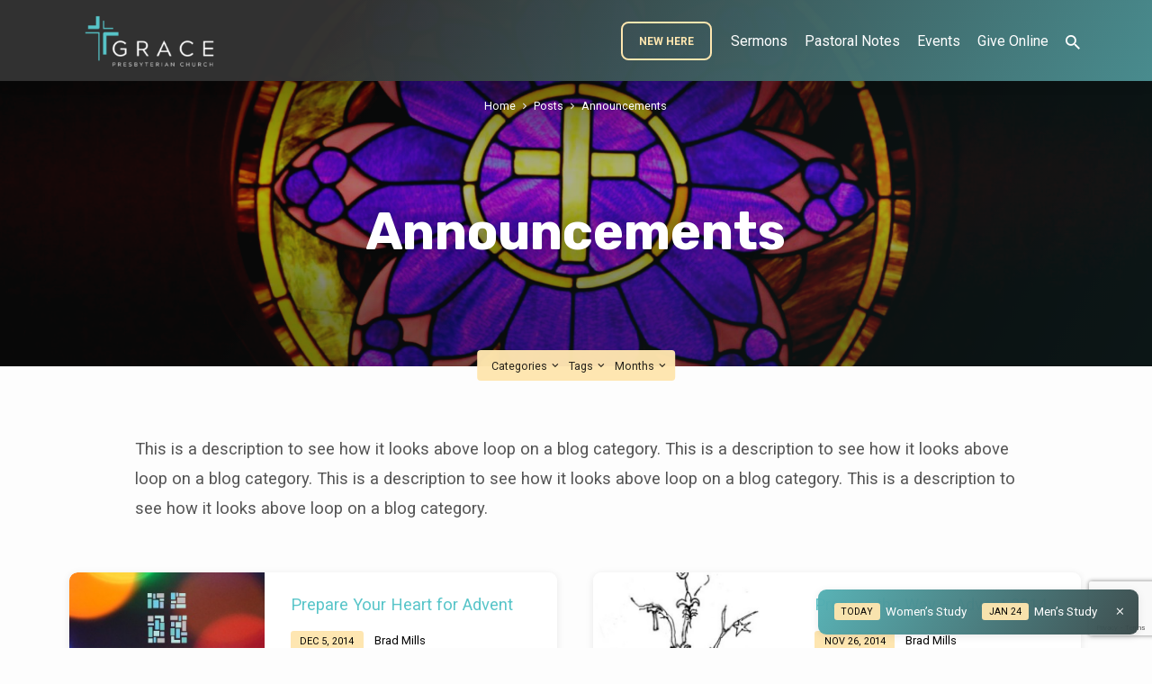

--- FILE ---
content_type: text/html; charset=UTF-8
request_url: https://gracefresno.com/category/announcements/
body_size: 16337
content:
<!DOCTYPE html>
<html class="no-js" lang="en-US">
<head>
<meta charset="UTF-8" />
<meta name="viewport" content="width=device-width, initial-scale=1">
<link rel="profile" href="http://gmpg.org/xfn/11">
<meta name='robots' content='index, follow, max-image-preview:large, max-snippet:-1, max-video-preview:-1' />
	<style>img:is([sizes="auto" i], [sizes^="auto," i]) { contain-intrinsic-size: 3000px 1500px }</style>
	
	<!-- This site is optimized with the Yoast SEO plugin v26.8 - https://yoast.com/product/yoast-seo-wordpress/ -->
	<title>Announcements Archives - Grace Presbyterian Church (PCA)</title>
	<link rel="canonical" href="https://gracefresno.com/category/announcements/" />
	<meta property="og:locale" content="en_US" />
	<meta property="og:type" content="article" />
	<meta property="og:title" content="Announcements Archives - Grace Presbyterian Church (PCA)" />
	<meta property="og:description" content="This is a description to see how it looks above loop on a blog category. This is a description to see how it looks above loop on a blog category. This is a description to see how it looks above loop on a blog category. This is a description to see how it looks above loop on a blog category." />
	<meta property="og:url" content="https://gracefresno.com/category/announcements/" />
	<meta property="og:site_name" content="Grace Presbyterian Church (PCA)" />
	<meta property="og:image" content="https://gracefresno.com/wp-content/uploads/2020/08/42C1A01D-FA1B-4CF3-8905-F09B65708FED.jpeg" />
	<meta property="og:image:width" content="755" />
	<meta property="og:image:height" content="523" />
	<meta property="og:image:type" content="image/jpeg" />
	<meta name="twitter:card" content="summary_large_image" />
	<meta name="twitter:site" content="@graceclovis" />
	<script type="application/ld+json" class="yoast-schema-graph">{"@context":"https://schema.org","@graph":[{"@type":"CollectionPage","@id":"https://gracefresno.com/category/announcements/","url":"https://gracefresno.com/category/announcements/","name":"Announcements Archives - Grace Presbyterian Church (PCA)","isPartOf":{"@id":"https://gracefresno.com/#website"},"primaryImageOfPage":{"@id":"https://gracefresno.com/category/announcements/#primaryimage"},"image":{"@id":"https://gracefresno.com/category/announcements/#primaryimage"},"thumbnailUrl":"https://gracefresno.com/wp-content/uploads/2014/11/preparetheway-feature.jpg","breadcrumb":{"@id":"https://gracefresno.com/category/announcements/#breadcrumb"},"inLanguage":"en-US"},{"@type":"ImageObject","inLanguage":"en-US","@id":"https://gracefresno.com/category/announcements/#primaryimage","url":"https://gracefresno.com/wp-content/uploads/2014/11/preparetheway-feature.jpg","contentUrl":"https://gracefresno.com/wp-content/uploads/2014/11/preparetheway-feature.jpg","width":450,"height":450,"caption":"Preparing Your Heart for Advent"},{"@type":"BreadcrumbList","@id":"https://gracefresno.com/category/announcements/#breadcrumb","itemListElement":[{"@type":"ListItem","position":1,"name":"Home","item":"https://gracefresno.com/"},{"@type":"ListItem","position":2,"name":"Announcements"}]},{"@type":"WebSite","@id":"https://gracefresno.com/#website","url":"https://gracefresno.com/","name":"Grace Presbyterian Church (PCA)","description":"A Reformed Church","publisher":{"@id":"https://gracefresno.com/#organization"},"potentialAction":[{"@type":"SearchAction","target":{"@type":"EntryPoint","urlTemplate":"https://gracefresno.com/?s={search_term_string}"},"query-input":{"@type":"PropertyValueSpecification","valueRequired":true,"valueName":"search_term_string"}}],"inLanguage":"en-US"},{"@type":"Organization","@id":"https://gracefresno.com/#organization","name":"Grace Clovis Presbyterian Church (PCA)","url":"https://gracefresno.com/","logo":{"@type":"ImageObject","inLanguage":"en-US","@id":"https://gracefresno.com/#/schema/logo/image/","url":"https://secureservercdn.net/45.40.145.151/db1.28f.myftpupload.com/wp-content/uploads/2020/08/490585A7-63E2-4D51-8091-0C186E612419-e1598070121633.png?time=1643331888","contentUrl":"https://secureservercdn.net/45.40.145.151/db1.28f.myftpupload.com/wp-content/uploads/2020/08/490585A7-63E2-4D51-8091-0C186E612419-e1598070121633.png?time=1643331888","width":249,"height":112,"caption":"Grace Clovis Presbyterian Church (PCA)"},"image":{"@id":"https://gracefresno.com/#/schema/logo/image/"},"sameAs":["https://www.facebook.com/GraceFresnoPCA","https://x.com/graceclovis"]}]}</script>
	<!-- / Yoast SEO plugin. -->


<link rel='dns-prefetch' href='//static.esvmedia.org' />
<link rel='dns-prefetch' href='//secure.gravatar.com' />
<link rel='dns-prefetch' href='//stats.wp.com' />
<link rel='dns-prefetch' href='//fonts.googleapis.com' />
<link rel='dns-prefetch' href='//v0.wordpress.com' />
<link href='https://fonts.gstatic.com' crossorigin rel='preconnect' />
<link rel='preconnect' href='//c0.wp.com' />
<link rel="alternate" type="application/rss+xml" title="Grace Presbyterian Church (PCA) &raquo; Feed" href="https://gracefresno.com/feed/" />
<link rel="alternate" type="application/rss+xml" title="Grace Presbyterian Church (PCA) &raquo; Comments Feed" href="https://gracefresno.com/comments/feed/" />
<link rel="alternate" type="application/rss+xml" title="Grace Presbyterian Church (PCA) &raquo; Announcements Category Feed" href="https://gracefresno.com/category/announcements/feed/" />
		<!-- This site uses the Google Analytics by MonsterInsights plugin v9.11.1 - Using Analytics tracking - https://www.monsterinsights.com/ -->
		<!-- Note: MonsterInsights is not currently configured on this site. The site owner needs to authenticate with Google Analytics in the MonsterInsights settings panel. -->
					<!-- No tracking code set -->
				<!-- / Google Analytics by MonsterInsights -->
		<style id='wp-emoji-styles-inline-css' type='text/css'>

	img.wp-smiley, img.emoji {
		display: inline !important;
		border: none !important;
		box-shadow: none !important;
		height: 1em !important;
		width: 1em !important;
		margin: 0 0.07em !important;
		vertical-align: -0.1em !important;
		background: none !important;
		padding: 0 !important;
	}
</style>
<link rel='stylesheet' id='wp-block-library-css' href='https://c0.wp.com/c/6.8.3/wp-includes/css/dist/block-library/style.min.css' type='text/css' media='all' />
<style id='classic-theme-styles-inline-css' type='text/css'>
/*! This file is auto-generated */
.wp-block-button__link{color:#fff;background-color:#32373c;border-radius:9999px;box-shadow:none;text-decoration:none;padding:calc(.667em + 2px) calc(1.333em + 2px);font-size:1.125em}.wp-block-file__button{background:#32373c;color:#fff;text-decoration:none}
</style>
<link rel='stylesheet' id='mediaelement-css' href='https://c0.wp.com/c/6.8.3/wp-includes/js/mediaelement/mediaelementplayer-legacy.min.css' type='text/css' media='all' />
<link rel='stylesheet' id='wp-mediaelement-css' href='https://c0.wp.com/c/6.8.3/wp-includes/js/mediaelement/wp-mediaelement.min.css' type='text/css' media='all' />
<style id='jetpack-sharing-buttons-style-inline-css' type='text/css'>
.jetpack-sharing-buttons__services-list{display:flex;flex-direction:row;flex-wrap:wrap;gap:0;list-style-type:none;margin:5px;padding:0}.jetpack-sharing-buttons__services-list.has-small-icon-size{font-size:12px}.jetpack-sharing-buttons__services-list.has-normal-icon-size{font-size:16px}.jetpack-sharing-buttons__services-list.has-large-icon-size{font-size:24px}.jetpack-sharing-buttons__services-list.has-huge-icon-size{font-size:36px}@media print{.jetpack-sharing-buttons__services-list{display:none!important}}.editor-styles-wrapper .wp-block-jetpack-sharing-buttons{gap:0;padding-inline-start:0}ul.jetpack-sharing-buttons__services-list.has-background{padding:1.25em 2.375em}
</style>
<style id='global-styles-inline-css' type='text/css'>
:root{--wp--preset--aspect-ratio--square: 1;--wp--preset--aspect-ratio--4-3: 4/3;--wp--preset--aspect-ratio--3-4: 3/4;--wp--preset--aspect-ratio--3-2: 3/2;--wp--preset--aspect-ratio--2-3: 2/3;--wp--preset--aspect-ratio--16-9: 16/9;--wp--preset--aspect-ratio--9-16: 9/16;--wp--preset--color--black: #000000;--wp--preset--color--cyan-bluish-gray: #abb8c3;--wp--preset--color--white: #fff;--wp--preset--color--pale-pink: #f78da7;--wp--preset--color--vivid-red: #cf2e2e;--wp--preset--color--luminous-vivid-orange: #ff6900;--wp--preset--color--luminous-vivid-amber: #fcb900;--wp--preset--color--light-green-cyan: #7bdcb5;--wp--preset--color--vivid-green-cyan: #00d084;--wp--preset--color--pale-cyan-blue: #8ed1fc;--wp--preset--color--vivid-cyan-blue: #0693e3;--wp--preset--color--vivid-purple: #9b51e0;--wp--preset--color--main: #333333;--wp--preset--color--accent: #59c5c9;--wp--preset--color--highlight: #fee6af;--wp--preset--color--dark: #000;--wp--preset--color--light: #777;--wp--preset--color--light-bg: #f5f5f5;--wp--preset--gradient--vivid-cyan-blue-to-vivid-purple: linear-gradient(135deg,rgba(6,147,227,1) 0%,rgb(155,81,224) 100%);--wp--preset--gradient--light-green-cyan-to-vivid-green-cyan: linear-gradient(135deg,rgb(122,220,180) 0%,rgb(0,208,130) 100%);--wp--preset--gradient--luminous-vivid-amber-to-luminous-vivid-orange: linear-gradient(135deg,rgba(252,185,0,1) 0%,rgba(255,105,0,1) 100%);--wp--preset--gradient--luminous-vivid-orange-to-vivid-red: linear-gradient(135deg,rgba(255,105,0,1) 0%,rgb(207,46,46) 100%);--wp--preset--gradient--very-light-gray-to-cyan-bluish-gray: linear-gradient(135deg,rgb(238,238,238) 0%,rgb(169,184,195) 100%);--wp--preset--gradient--cool-to-warm-spectrum: linear-gradient(135deg,rgb(74,234,220) 0%,rgb(151,120,209) 20%,rgb(207,42,186) 40%,rgb(238,44,130) 60%,rgb(251,105,98) 80%,rgb(254,248,76) 100%);--wp--preset--gradient--blush-light-purple: linear-gradient(135deg,rgb(255,206,236) 0%,rgb(152,150,240) 100%);--wp--preset--gradient--blush-bordeaux: linear-gradient(135deg,rgb(254,205,165) 0%,rgb(254,45,45) 50%,rgb(107,0,62) 100%);--wp--preset--gradient--luminous-dusk: linear-gradient(135deg,rgb(255,203,112) 0%,rgb(199,81,192) 50%,rgb(65,88,208) 100%);--wp--preset--gradient--pale-ocean: linear-gradient(135deg,rgb(255,245,203) 0%,rgb(182,227,212) 50%,rgb(51,167,181) 100%);--wp--preset--gradient--electric-grass: linear-gradient(135deg,rgb(202,248,128) 0%,rgb(113,206,126) 100%);--wp--preset--gradient--midnight: linear-gradient(135deg,rgb(2,3,129) 0%,rgb(40,116,252) 100%);--wp--preset--font-size--small: 13px;--wp--preset--font-size--medium: 20px;--wp--preset--font-size--large: 36px;--wp--preset--font-size--x-large: 42px;--wp--preset--spacing--20: 0.44rem;--wp--preset--spacing--30: 0.67rem;--wp--preset--spacing--40: 1rem;--wp--preset--spacing--50: 1.5rem;--wp--preset--spacing--60: 2.25rem;--wp--preset--spacing--70: 3.38rem;--wp--preset--spacing--80: 5.06rem;--wp--preset--shadow--natural: 6px 6px 9px rgba(0, 0, 0, 0.2);--wp--preset--shadow--deep: 12px 12px 50px rgba(0, 0, 0, 0.4);--wp--preset--shadow--sharp: 6px 6px 0px rgba(0, 0, 0, 0.2);--wp--preset--shadow--outlined: 6px 6px 0px -3px rgba(255, 255, 255, 1), 6px 6px rgba(0, 0, 0, 1);--wp--preset--shadow--crisp: 6px 6px 0px rgba(0, 0, 0, 1);}:where(.is-layout-flex){gap: 0.5em;}:where(.is-layout-grid){gap: 0.5em;}body .is-layout-flex{display: flex;}.is-layout-flex{flex-wrap: wrap;align-items: center;}.is-layout-flex > :is(*, div){margin: 0;}body .is-layout-grid{display: grid;}.is-layout-grid > :is(*, div){margin: 0;}:where(.wp-block-columns.is-layout-flex){gap: 2em;}:where(.wp-block-columns.is-layout-grid){gap: 2em;}:where(.wp-block-post-template.is-layout-flex){gap: 1.25em;}:where(.wp-block-post-template.is-layout-grid){gap: 1.25em;}.has-black-color{color: var(--wp--preset--color--black) !important;}.has-cyan-bluish-gray-color{color: var(--wp--preset--color--cyan-bluish-gray) !important;}.has-white-color{color: var(--wp--preset--color--white) !important;}.has-pale-pink-color{color: var(--wp--preset--color--pale-pink) !important;}.has-vivid-red-color{color: var(--wp--preset--color--vivid-red) !important;}.has-luminous-vivid-orange-color{color: var(--wp--preset--color--luminous-vivid-orange) !important;}.has-luminous-vivid-amber-color{color: var(--wp--preset--color--luminous-vivid-amber) !important;}.has-light-green-cyan-color{color: var(--wp--preset--color--light-green-cyan) !important;}.has-vivid-green-cyan-color{color: var(--wp--preset--color--vivid-green-cyan) !important;}.has-pale-cyan-blue-color{color: var(--wp--preset--color--pale-cyan-blue) !important;}.has-vivid-cyan-blue-color{color: var(--wp--preset--color--vivid-cyan-blue) !important;}.has-vivid-purple-color{color: var(--wp--preset--color--vivid-purple) !important;}.has-black-background-color{background-color: var(--wp--preset--color--black) !important;}.has-cyan-bluish-gray-background-color{background-color: var(--wp--preset--color--cyan-bluish-gray) !important;}.has-white-background-color{background-color: var(--wp--preset--color--white) !important;}.has-pale-pink-background-color{background-color: var(--wp--preset--color--pale-pink) !important;}.has-vivid-red-background-color{background-color: var(--wp--preset--color--vivid-red) !important;}.has-luminous-vivid-orange-background-color{background-color: var(--wp--preset--color--luminous-vivid-orange) !important;}.has-luminous-vivid-amber-background-color{background-color: var(--wp--preset--color--luminous-vivid-amber) !important;}.has-light-green-cyan-background-color{background-color: var(--wp--preset--color--light-green-cyan) !important;}.has-vivid-green-cyan-background-color{background-color: var(--wp--preset--color--vivid-green-cyan) !important;}.has-pale-cyan-blue-background-color{background-color: var(--wp--preset--color--pale-cyan-blue) !important;}.has-vivid-cyan-blue-background-color{background-color: var(--wp--preset--color--vivid-cyan-blue) !important;}.has-vivid-purple-background-color{background-color: var(--wp--preset--color--vivid-purple) !important;}.has-black-border-color{border-color: var(--wp--preset--color--black) !important;}.has-cyan-bluish-gray-border-color{border-color: var(--wp--preset--color--cyan-bluish-gray) !important;}.has-white-border-color{border-color: var(--wp--preset--color--white) !important;}.has-pale-pink-border-color{border-color: var(--wp--preset--color--pale-pink) !important;}.has-vivid-red-border-color{border-color: var(--wp--preset--color--vivid-red) !important;}.has-luminous-vivid-orange-border-color{border-color: var(--wp--preset--color--luminous-vivid-orange) !important;}.has-luminous-vivid-amber-border-color{border-color: var(--wp--preset--color--luminous-vivid-amber) !important;}.has-light-green-cyan-border-color{border-color: var(--wp--preset--color--light-green-cyan) !important;}.has-vivid-green-cyan-border-color{border-color: var(--wp--preset--color--vivid-green-cyan) !important;}.has-pale-cyan-blue-border-color{border-color: var(--wp--preset--color--pale-cyan-blue) !important;}.has-vivid-cyan-blue-border-color{border-color: var(--wp--preset--color--vivid-cyan-blue) !important;}.has-vivid-purple-border-color{border-color: var(--wp--preset--color--vivid-purple) !important;}.has-vivid-cyan-blue-to-vivid-purple-gradient-background{background: var(--wp--preset--gradient--vivid-cyan-blue-to-vivid-purple) !important;}.has-light-green-cyan-to-vivid-green-cyan-gradient-background{background: var(--wp--preset--gradient--light-green-cyan-to-vivid-green-cyan) !important;}.has-luminous-vivid-amber-to-luminous-vivid-orange-gradient-background{background: var(--wp--preset--gradient--luminous-vivid-amber-to-luminous-vivid-orange) !important;}.has-luminous-vivid-orange-to-vivid-red-gradient-background{background: var(--wp--preset--gradient--luminous-vivid-orange-to-vivid-red) !important;}.has-very-light-gray-to-cyan-bluish-gray-gradient-background{background: var(--wp--preset--gradient--very-light-gray-to-cyan-bluish-gray) !important;}.has-cool-to-warm-spectrum-gradient-background{background: var(--wp--preset--gradient--cool-to-warm-spectrum) !important;}.has-blush-light-purple-gradient-background{background: var(--wp--preset--gradient--blush-light-purple) !important;}.has-blush-bordeaux-gradient-background{background: var(--wp--preset--gradient--blush-bordeaux) !important;}.has-luminous-dusk-gradient-background{background: var(--wp--preset--gradient--luminous-dusk) !important;}.has-pale-ocean-gradient-background{background: var(--wp--preset--gradient--pale-ocean) !important;}.has-electric-grass-gradient-background{background: var(--wp--preset--gradient--electric-grass) !important;}.has-midnight-gradient-background{background: var(--wp--preset--gradient--midnight) !important;}.has-small-font-size{font-size: var(--wp--preset--font-size--small) !important;}.has-medium-font-size{font-size: var(--wp--preset--font-size--medium) !important;}.has-large-font-size{font-size: var(--wp--preset--font-size--large) !important;}.has-x-large-font-size{font-size: var(--wp--preset--font-size--x-large) !important;}
:where(.wp-block-post-template.is-layout-flex){gap: 1.25em;}:where(.wp-block-post-template.is-layout-grid){gap: 1.25em;}
:where(.wp-block-columns.is-layout-flex){gap: 2em;}:where(.wp-block-columns.is-layout-grid){gap: 2em;}
:root :where(.wp-block-pullquote){font-size: 1.5em;line-height: 1.6;}
</style>
<link rel='stylesheet' id='cfmsync-shortcode-css' href='https://gracefresno.com/wp-content/plugins/captivatesync-trade/captivate-sync-assets/css/dist/shortcode-min.css?ver=3.3.1' type='text/css' media='all' />
<link rel='stylesheet' id='contact-form-7-css' href='https://gracefresno.com/wp-content/plugins/contact-form-7/includes/css/styles.css?ver=6.1.4' type='text/css' media='all' />
<link rel='stylesheet' id='jubilee-google-fonts-css' href='//fonts.googleapis.com/css?family=Rubik:300,400,700,300italic,400italic,700italic%7CRoboto:300,400,700,300italic,400italic,700italic&#038;display=swap' type='text/css' media='all' />
<link rel='stylesheet' id='materialdesignicons-css' href='https://gracefresno.com/wp-content/themes/jubilee/css/materialdesignicons.min.css?ver=1.7.1' type='text/css' media='all' />
<link rel='stylesheet' id='jubilee-style-css' href='https://gracefresno.com/wp-content/themes/jubilee/style.css?ver=1.7.1' type='text/css' media='all' />
<script type="text/javascript" src="https://c0.wp.com/c/6.8.3/wp-includes/js/jquery/jquery.min.js" id="jquery-core-js"></script>
<script type="text/javascript" src="https://c0.wp.com/c/6.8.3/wp-includes/js/jquery/jquery-migrate.min.js" id="jquery-migrate-js"></script>
<script type="text/javascript" id="ctfw-ie-unsupported-js-extra">
/* <![CDATA[ */
var ctfw_ie_unsupported = {"default_version":"7","min_version":"5","max_version":"9","version":"7","message":"You are using an outdated version of Internet Explorer. Please upgrade your browser to use this site.","redirect_url":"https:\/\/browsehappy.com\/"};
/* ]]> */
</script>
<script type="text/javascript" src="https://gracefresno.com/wp-content/themes/jubilee/framework/js/ie-unsupported.js?ver=1.7.1" id="ctfw-ie-unsupported-js"></script>
<script type="text/javascript" src="https://gracefresno.com/wp-content/themes/jubilee/framework/js/jquery.fitvids.js?ver=1.7.1" id="fitvids-js"></script>
<script type="text/javascript" id="ctfw-responsive-embeds-js-extra">
/* <![CDATA[ */
var ctfw_responsive_embeds = {"wp_responsive_embeds":"1"};
/* ]]> */
</script>
<script type="text/javascript" src="https://gracefresno.com/wp-content/themes/jubilee/framework/js/responsive-embeds.js?ver=1.7.1" id="ctfw-responsive-embeds-js"></script>
<script type="text/javascript" src="https://gracefresno.com/wp-content/themes/jubilee/js/lib/superfish.modified.js?ver=1.7.1" id="superfish-js"></script>
<script type="text/javascript" src="https://gracefresno.com/wp-content/themes/jubilee/js/lib/supersubs.js?ver=1.7.1" id="supersubs-js"></script>
<script type="text/javascript" src="https://gracefresno.com/wp-content/themes/jubilee/js/lib/jquery.meanmenu.modified.js?ver=1.7.1" id="jquery-meanmenu-js"></script>
<script type="text/javascript" src="https://gracefresno.com/wp-content/themes/jubilee/js/lib/js.cookie.min.js?ver=1.7.1" id="js-cookie-js"></script>
<script type="text/javascript" src="https://gracefresno.com/wp-content/themes/jubilee/js/lib/jquery.waitforimages.min.js?ver=1.7.1" id="jquery-waitforimages-js"></script>
<script type="text/javascript" src="https://gracefresno.com/wp-content/themes/jubilee/js/lib/jquery.dropdown.min.js?ver=1.7.1" id="jquery-dropdown-js"></script>
<script type="text/javascript" src="https://gracefresno.com/wp-content/themes/jubilee/js/lib/jquery.matchHeight-min.js?ver=1.7.1" id="jquery-matchHeight-js"></script>
<script type="text/javascript" id="jubilee-main-js-extra">
/* <![CDATA[ */
var jubilee_main = {"site_path":"\/","home_url":"https:\/\/gracefresno.com","theme_url":"https:\/\/gracefresno.com\/wp-content\/themes\/jubilee","is_ssl":"1","mobile_menu_close":"jubilee-icon jubilee-icon-mobile-menu-close mdi mdi-close","main_color":"#333333","accent_color":"#59c5c9","shapes":"square","scroll_animations":"","comment_name_required":"1","comment_email_required":"1","comment_name_error_required":"Required","comment_email_error_required":"Required","comment_email_error_invalid":"Invalid Email","comment_url_error_invalid":"Invalid URL","comment_message_error_required":"Comment Required"};
/* ]]> */
</script>
<script type="text/javascript" src="https://gracefresno.com/wp-content/themes/jubilee/js/main.js?ver=1.7.1" id="jubilee-main-js"></script>
<link rel="https://api.w.org/" href="https://gracefresno.com/wp-json/" /><link rel="alternate" title="JSON" type="application/json" href="https://gracefresno.com/wp-json/wp/v2/categories/32" /><link rel="EditURI" type="application/rsd+xml" title="RSD" href="https://gracefresno.com/xmlrpc.php?rsd" />
<meta name="generator" content="WordPress 6.8.3" />
	<style>img#wpstats{display:none}</style>
		
<style type="text/css">.has-main-background-color,p.has-main-background-color { background-color: #333333; }.has-main-color,p.has-main-color { color: #333333; }.has-accent-background-color,p.has-accent-background-color { background-color: #59c5c9; }.has-accent-color,p.has-accent-color { color: #59c5c9; }.has-highlight-background-color,p.has-highlight-background-color { background-color: #fee6af; }.has-highlight-color,p.has-highlight-color { color: #fee6af; }.has-dark-background-color,p.has-dark-background-color { background-color: #000; }.has-dark-color,p.has-dark-color { color: #000; }.has-light-background-color,p.has-light-background-color { background-color: #777; }.has-light-color,p.has-light-color { color: #777; }.has-light-bg-background-color,p.has-light-bg-background-color { background-color: #f5f5f5; }.has-light-bg-color,p.has-light-bg-color { color: #f5f5f5; }.has-white-background-color,p.has-white-background-color { background-color: #fff; }.has-white-color,p.has-white-color { color: #fff; }</style>

<style type="text/css">
#jubilee-logo-text {
	font-family: 'Rubik', Arial, Helvetica, sans-serif;
}

.jubilee-entry-content h1, .jubilee-entry-content h2, .jubilee-entry-content h3, .jubilee-entry-content h4, .jubilee-entry-content h5, .jubilee-entry-content h6, .jubilee-entry-content .jubilee-h1, .jubilee-entry-content .jubilee-h2, .jubilee-entry-content .jubilee-h3, .jubilee-entry-content .jubilee-h4, .jubilee-entry-content .jubilee-h5, .jubilee-entry-content .jubilee-h6, .mce-content-body h1, .mce-content-body h2, .mce-content-body h3, .mce-content-body h4, .mce-content-body h5, .mce-content-body h6, .textwidget h1, .textwidget h2, .textwidget h3, .textwidget h4, .textwidget h5, .textwidget h6, .jubilee-custom-section-content h1, .jubilee-custom-section-content h2, #jubilee-banner-title div, .jubilee-widget-title, .jubilee-caption-image-title, #jubilee-comments-title, #reply-title, .jubilee-nav-block-title, .has-drop-cap:not(:focus):first-letter, #jubilee-map-section-address {
	font-family: 'Rubik', Arial, Helvetica, sans-serif;
}

#jubilee-header-menu-content, .mean-container .mean-nav, #jubilee-header-archives, .jq-dropdown, #jubilee-footer-menu, .jubilee-button, .jubilee-buttons-list a, .jubilee-menu-button > a, input[type=submit], .widget_tag_cloud a, .wp-block-file .wp-block-file__button {
	font-family: 'Roboto', Arial, Helvetica, sans-serif;
}

body, #cancel-comment-reply-link, .jubilee-entry-short-meta a:not(.jubilee-icon), .jubilee-entry-content-short a, .ctfw-breadcrumbs, .jubilee-caption-image-description, .jubilee-entry-full-meta-second-line, #jubilee-header-archives-section-name, .jubilee-comment-title span, #jubilee-calendar-title-category, #jubilee-header-search-mobile input[type=text], .jubilee-entry-full-content .jubilee-sermon-index-list li li a:not(.jubilee-icon), pre.wp-block-verse, .jubilee-entry-short-title a {
	font-family: 'Roboto', Arial, Helvetica, sans-serif;
}

.jubilee-calendar-table-top, .jubilee-calendar-table-header-row, .jubilee-button:not(.jubilee-button-secondary), .jubilee-buttons-list a:not(.jubilee-button-secondary), input[type=submit]:not(.jubilee-button-secondary), .jubilee-nav-left-right a, .wp-block-file .wp-block-file__button {
	background: #333333;
}

.jubilee-color-main-bg, #jubilee-header-top-bg, .page-template-homepage #jubilee-header-top-bg, .tooltipster-sidetip.jubilee-tooltipster .tooltipster-box, .has-main-background-color, p.has-main-background-color {
	background: rgba(51, 51, 51, 0.97);
	background: linear-gradient( 120deg, rgba(51, 51, 51, 0.97) 30%, rgba(89, 197, 201, 0.97) 140%);
}

.jubilee-color-main-bg-alt {
	background: rgba(51, 51, 51, 0.97);
	background: linear-gradient( 120deg, rgba(51, 51, 51, 0.97) 0%, rgba(89, 197, 201, 0.97) 160%);
}

.jubilee-button.jubilee-button-secondary:hover, .jubilee-buttons-list a.jubilee-button-secondary:hover, .widget_tag_cloud a:hover {
	border-color: #333333 !important;
}

#jubilee-header-top.jubilee-header-has-line {
	border-color: rgba(51, 51, 51, 0.97);
}

.jubilee-entry-content a:hover:not(.jubilee-button):not(.wp-block-file__button), .jubilee-entry-compact-right a:hover, .jubilee-entry-full-meta a:hover, a:hover, #jubilee-map-section-list a:hover, .jubilee-entry-full-meta a:hover, .jubilee-entry-full-content .jubilee-entry-short-meta a:hover, .jubilee-entry-full-meta > li a.mdi:hover, #respond a:hover, .mean-container .mean-nav ul li a.mean-expand, .has-main-color, p.has-main-color, .jubilee-button.jubilee-button-secondary:hover, .jubilee-buttons-list a.jubilee-button-secondary:hover, .widget_tag_cloud a:hover {
	color: #333333 !important;
}

a, p.has-text-color:not(.has-background) a, #jubilee-map-section-marker .jubilee-icon, #jubilee-calendar-remove-category a:hover, #jubilee-calendar-header-right a, .widget_search .jubilee-search-button:hover {
	color: #59c5c9;
}

.jubilee-button.jubilee-button-secondary, .jubilee-buttons-list a.jubilee-button-secondary, .widget_tag_cloud a, .has-accent-color, p.has-accent-color, .has-background.has-light-background-color:not(.has-text-color) a {
	color: #59c5c9 !important;
}

.jubilee-button.jubilee-button-secondary, .jubilee-buttons-list a.jubilee-button-secondary, .widget_tag_cloud a, input:focus, textarea:focus {
	border-color: #59c5c9;
}

.has-accent-background-color, p.has-accent-background-color, .jubilee-button:not(.jubilee-button-secondary):hover, .jubilee-buttons-list a:not(.jubilee-button-secondary):hover, input[type=submit]:not(.jubilee-button-secondary):hover, .jubilee-nav-left-right a:not(.jubilee-button-secondary):hover, .wp-block-file .wp-block-file__button:not(.jubilee-button-secondary):hover {
	background-color: #59c5c9;
}

.jubilee-color-accent-bg, #jubilee-sticky-inner, .sf-menu ul, .mean-container .mean-nav, .jq-dropdown .jq-dropdown-menu, .jq-dropdown .jq-dropdown-panel {
	background: rgba(89, 197, 201, 0.97);
	background: linear-gradient( 120deg, rgba(89, 197, 201, 0.97) -20%, rgba(51, 51, 51, 0.97) 120%);
}

#jubilee-header-menu-content > li.jubilee-menu-button > a, .jubilee-sticky-item-title:hover {
	color: #fee6af;
}

#jubilee-header-menu-content > li:hover > a, .mean-container .mean-nav ul li a:not(.mean-expand):hover, #jubilee-header-search a:hover, #jubilee-footer-menu a:hover, #jubilee-footer-notice a:hover, #jubilee-sticky-content-custom-content a:hover, #jubilee-header-menu-content ul > li:hover > a, #jubilee-header-menu-content ul ul li:hover > a, #jubilee-header-menu-content ul ul li.sfHover > a, #jubilee-header-menu-content ul ul li a:focus, #jubilee-header-menu-content ul ul li a:hover, #jubilee-header-menu-content ul ul li a:active, #jubilee-dropdown-container a:hover, .jq-dropdown .jq-dropdown-menu a:hover, .jq-dropdown .jq-dropdown-panel a:hover {
	color: #fee6af !important;
}

.jubilee-entry-compact-image time, .jubilee-entry-compact-date time, .jubilee-entry-short-label, .jubilee-colored-section-label, .jubilee-comment-meta time, .jubilee-entry-full-meta > li.jubilee-entry-full-date .jubilee-event-date-label, .jubilee-entry-full-meta > li.jubilee-entry-full-meta-bold, .jubilee-sticky-item-date, #jubilee-map-section-date .jubilee-map-section-item-text, .jubilee-calendar-table-day-today .jubilee-calendar-table-day-heading, #jubilee-header-archives, .jubilee-calendar-table-day-today-bg {
	background: rgba(254, 230, 175, 0.97);
}

body:not(.jubilee-no-mark) mark {
	background: transparent;
	background: linear-gradient( 180deg, transparent 55%, #fee6af 40% );
}

.jubilee-menu-button > a {
	border-color: #fee6af !important;
}

</style>
<script type="text/javascript">

jQuery( 'html' )
 	.removeClass( 'no-js' )
 	.addClass( 'js' );

</script>
<link rel="icon" href="https://gracefresno.com/wp-content/uploads/2020/09/cropped-GPC-cross-150x150.png" sizes="32x32" />
<link rel="icon" href="https://gracefresno.com/wp-content/uploads/2020/09/cropped-GPC-cross-300x300.png" sizes="192x192" />
<link rel="apple-touch-icon" href="https://gracefresno.com/wp-content/uploads/2020/09/cropped-GPC-cross-300x300.png" />
<meta name="msapplication-TileImage" content="https://gracefresno.com/wp-content/uploads/2020/09/cropped-GPC-cross-300x300.png" />
</head>
<body class="archive category category-announcements category-32 wp-embed-responsive wp-theme-jubilee ctfw-has-loop-multiple jubilee-logo-font-rubik jubilee-heading-font-rubik jubilee-nav-font-roboto jubilee-body-font-roboto jubilee-has-logo-image jubilee-no-uppercase jubilee-shapes-square jubilee-no-scroll-animations jubilee-single-no-map jubilee-content-width-980">

<header id="jubilee-header">

	
<div id="jubilee-header-top" class="jubilee-header-has-search">

	<div>

		<div id="jubilee-header-top-bg">

			<svg class="jubilee-top-shape jubilee-shape-organic" xmlns="http://www.w3.org/2000/svg" viewBox="0 0 1350.28 68.4" preserveAspectRatio="none">
				<path d="M0,7.62c92.23,36,202.27,57.47,335.08,57.47C557.82,65.09,748,0,1001.13,0c168.79,0,349.1,47,349.1,47V68.36H0"/>
			</svg>

			<svg class="jubilee-top-shape jubilee-shape-angled" xmlns="http://www.w3.org/2000/svg" viewBox="0 0 100 100" preserveAspectRatio="none">
				<polygon points="0,100 100,0 100,100"/>
			</svg>

		</div>

		<div id="jubilee-header-top-container" class="jubilee-centered-large">

			<div id="jubilee-header-top-inner">

				
<div id="jubilee-logo">

	<div id="jubilee-logo-content">

		
			
			<div id="jubilee-logo-image" class="jubilee-has-hidpi-logo">

				<a href="https://gracefresno.com/" style="max-width:179px;max-height:60px">

					<img src="https://gracefresno.com/wp-content/uploads/2020/08/2141D300-07FE-4919-BD88-CDE43937EB2F-e1598245849174.png" alt="Grace Presbyterian Church (PCA)" id="jubilee-logo-regular" width="179" height="60">

											<img src="https://gracefresno.com/wp-content/uploads/2020/09/GPC-white-text.png" alt="Grace Presbyterian Church (PCA)" id="jubilee-logo-hidpi" width="179" height="60">
					
				</a>

			</div>

		
	</div>

</div>

				<nav id="jubilee-header-menu">

					<div id="jubilee-header-menu-inner">

						<ul id="jubilee-header-menu-content" class="sf-menu"><li id="menu-item-11251" class="jubilee-menu-button menu-item menu-item-type-post_type menu-item-object-page menu-item-has-children menu-item-11251"><a href="https://gracefresno.com/about-grace-presbyterian/">New Here</a>
<ul class="sub-menu">
	<li id="menu-item-11223" class="menu-item menu-item-type-post_type menu-item-object-page menu-item-11223"><a href="https://gracefresno.com/about-grace-presbyterian/reformed-church-clovis/">A Reformed Church</a></li>
	<li id="menu-item-11275" class="menu-item menu-item-type-post_type menu-item-object-page menu-item-11275"><a href="https://gracefresno.com/about-grace-presbyterian/our-mission/">Our Vision and Mission</a></li>
	<li id="menu-item-11073" class="menu-item menu-item-type-post_type menu-item-object-page menu-item-11073"><a href="https://gracefresno.com/people-profiles/">Our Leadership</a></li>
	<li id="menu-item-12133" class="menu-item menu-item-type-post_type menu-item-object-page menu-item-12133"><a href="https://gracefresno.com/what-to-expect/">What to Expect</a></li>
	<li id="menu-item-11072" class="menu-item menu-item-type-post_type menu-item-object-page menu-item-11072"><a href="https://gracefresno.com/contact-form/">Contact Us</a></li>
	<li id="menu-item-11058" class="menu-item menu-item-type-post_type menu-item-object-ctc_location menu-item-11058"><a href="https://gracefresno.com/locations/clovis/">Find Us</a></li>
</ul>
</li>
<li id="menu-item-14642" class="menu-item menu-item-type-post_type menu-item-object-page menu-item-has-children menu-item-14642"><a href="https://gracefresno.com/sermon-archive-3/">Sermons</a>
<ul class="sub-menu">
	<li id="menu-item-16578" class="menu-item menu-item-type-custom menu-item-object-custom menu-item-16578"><a href="https://legacy.sermonaudio.com/source_detail.asp?sourceid=gracepresfresno">Sermon Audio &#8211; Sermons &#038; Sunday School</a></li>
	<li id="menu-item-14689" class="menu-item menu-item-type-post_type menu-item-object-page menu-item-14689"><a href="https://gracefresno.com/sermon-archive-3/">All Sermons</a></li>
	<li id="menu-item-14681" class="menu-item menu-item-type-post_type menu-item-object-page menu-item-14681"><a href="https://gracefresno.com/sermon-archive-3/series/">Sermon Series</a></li>
	<li id="menu-item-14679" class="menu-item menu-item-type-post_type menu-item-object-page menu-item-14679"><a href="https://gracefresno.com/sermon-archive-3/topics/">Sermon Topics</a></li>
</ul>
</li>
<li id="menu-item-15639" class="menu-item menu-item-type-taxonomy menu-item-object-category menu-item-15639"><a href="https://gracefresno.com/category/pastoral-notes/">Pastoral Notes</a></li>
<li id="menu-item-12128" class="menu-item menu-item-type-post_type menu-item-object-page menu-item-has-children menu-item-12128"><a href="https://gracefresno.com/events-calendar/">Events</a>
<ul class="sub-menu">
	<li id="menu-item-12157" class="menu-item menu-item-type-post_type menu-item-object-page menu-item-12157"><a href="https://gracefresno.com/events-calendar/">Events Calendar</a></li>
	<li id="menu-item-12156" class="menu-item menu-item-type-post_type menu-item-object-page menu-item-12156"><a href="https://gracefresno.com/upcoming-events/">Upcoming Events</a></li>
	<li id="menu-item-12155" class="menu-item menu-item-type-post_type menu-item-object-page menu-item-12155"><a href="https://gracefresno.com/past-events/">Past Events</a></li>
</ul>
</li>
<li id="menu-item-11253" class="menu-item menu-item-type-custom menu-item-object-custom menu-item-11253"><a href="https://app.clovergive.com/app/Giving/clodo-graceclovis">Give Online</a></li>
</ul>
					</div>

				</nav>

				
					<div id="jubilee-header-search" role="search">

						<div id="jubilee-header-search-opened">

							
<div class="jubilee-search-form">

	<form method="get" action="https://gracefresno.com/">

		<label class="screen-reader-text">Search</label>

		<div class="jubilee-search-field">
			<input type="text" name="s" aria-label="Search">
		</div>

				<a href="#" onClick="jQuery( this ).parent( 'form' ).trigger('submit'); return false;" class="jubilee-search-button jubilee-icon jubilee-icon-search-button mdi mdi-magnify" title="Search"></a>

	</form>

</div>

							<a href="#" id="jubilee-header-search-close" class="jubilee-icon jubilee-icon-search-cancel mdi mdi-close" title="Close Search"></a>

						</div>

						<div id="jubilee-header-search-closed">
							<a href="#" id="jubilee-header-search-open" class="jubilee-icon jubilee-icon-search-button mdi mdi-magnify" title="Open Search"></a>
						</div>

					</div>

				
				<div id="jubilee-header-mobile-menu"></div>

			</div>

		</div>

	</div>

</div>

	
<div id="jubilee-banner" class="jubilee-color-main-bg jubilee-banner-title-length-10 jubilee-has-header-image jubilee-has-header-title jubilee-has-breadcrumbs jubilee-has-header-archives jubilee-has-header-top">

	
		<div id="jubilee-banner-image" style="background-image: url(https://gracefresno.com/wp-content/uploads/2021/02/cropped-BD0B915E-E0E1-4DAD-B153-FB879C219129-scaled-1.jpeg); opacity: 0.85; filter: contrast(121%) saturate(108%) brightness(108%)">

			<div class="jubilee-banner-image-gradient-top"></div>

			<div id="jubilee-banner-image-brightness" style="opacity: 0.35;"></div>

			<div class="jubilee-banner-image-gradient"></div>

		</div>

	
	<svg class="jubilee-header-shape jubilee-shape-organic" xmlns="http://www.w3.org/2000/svg" viewBox="0 0 1350.28 68.4" preserveAspectRatio="none">
		<path d="M0,7.66c92.23,36,202.27,57.47,335.08,57.47C557.82,65.13,740.05,0,993.23,0c168.79,0,357,14.65,357,14.65V68.4H0"/>
	</svg>

	<svg class="jubilee-header-shape jubilee-shape-angled" xmlns="http://www.w3.org/2000/svg" viewBox="0 0 100 100" preserveAspectRatio="none">
		<polygon points="0,100 100,0 100,100"/>
	</svg>

	<div id="jubilee-banner-inner" class="jubilee-centered-large">

		
		<div id="jubilee-banner-title">
						<div class="jubilee-h1">Announcements</div>
		</div>

		
			<div id="jubilee-banner-top">

				<div class="ctfw-breadcrumbs"><a href="https://gracefresno.com/">Home</a> <span class="jubilee-breadcrumb-separator jubilee-icon jubilee-icon-breadcrumb-separator mdi mdi-chevron-right"></span> <a href="https://gracefresno.com">Posts</a> <span class="jubilee-breadcrumb-separator jubilee-icon jubilee-icon-breadcrumb-separator mdi mdi-chevron-right"></span> <a href="https://gracefresno.com/category/announcements/">Announcements</a></div>
				
					<ul id="jubilee-header-archives">

						<li id="jubilee-header-archives-section-name" class="jubilee-header-archive-top">

							
															<a href="https://gracefresno.com/blog/">Posts</a>
							
						</li>

						
							
								<li class="jubilee-header-archive-top">

									<a href="#" class="jubilee-header-archive-top-name">
										Categories										<span class="jubilee-icon jubilee-icon-archive-dropdown mdi mdi-chevron-down"></span>
									</a>

									<div id="jubilee-header-category-dropdown" class="jubilee-header-archive-dropdown jq-dropdown">

			  							<div class="jq-dropdown-panel">

											<ul class="jubilee-header-archive-list">

												
													<li>

														<a href="https://gracefresno.com/category/announcements/" title="Announcements">Announcements</a>

																													<span class="jubilee-header-archive-dropdown-count">2</span>
														
													</li>

												
													<li>

														<a href="https://gracefresno.com/category/bible/" title="Bible">Bible</a>

																													<span class="jubilee-header-archive-dropdown-count">6</span>
														
													</li>

												
													<li>

														<a href="https://gracefresno.com/category/commitment/" title="Commitment">Commitment</a>

																													<span class="jubilee-header-archive-dropdown-count">1</span>
														
													</li>

												
													<li>

														<a href="https://gracefresno.com/category/community/" title="Community">Community</a>

																													<span class="jubilee-header-archive-dropdown-count">3</span>
														
													</li>

												
													<li>

														<a href="https://gracefresno.com/category/current-events/" title="Current Events">Current Events</a>

																													<span class="jubilee-header-archive-dropdown-count">1</span>
														
													</li>

												
													<li>

														<a href="https://gracefresno.com/category/family-worship/" title="Family Worship">Family Worship</a>

																													<span class="jubilee-header-archive-dropdown-count">3</span>
														
													</li>

												
													<li>

														<a href="https://gracefresno.com/category/hospitality/" title="Hospitality">Hospitality</a>

																													<span class="jubilee-header-archive-dropdown-count">1</span>
														
													</li>

												
													<li>

														<a href="https://gracefresno.com/category/pastoral-notes/" title="Pastoral Notes">Pastoral Notes</a>

																													<span class="jubilee-header-archive-dropdown-count">23</span>
														
													</li>

												
													<li>

														<a href="https://gracefresno.com/category/prayer-2/" title="Prayer">Prayer</a>

																													<span class="jubilee-header-archive-dropdown-count">4</span>
														
													</li>

												
													<li>

														<a href="https://gracefresno.com/category/sermon-reflections/" title="Sermon Reflections">Sermon Reflections</a>

																													<span class="jubilee-header-archive-dropdown-count">4</span>
														
													</li>

												
												
											</ul>

										</div>

									</div>

								</li>

							
						
							
								<li class="jubilee-header-archive-top">

									<a href="#" class="jubilee-header-archive-top-name">
										Tags										<span class="jubilee-icon jubilee-icon-archive-dropdown mdi mdi-chevron-down"></span>
									</a>

									<div id="jubilee-header-post-tag-dropdown" class="jubilee-header-archive-dropdown jq-dropdown">

			  							<div class="jq-dropdown-panel">

											<ul class="jubilee-header-archive-list">

												
													<li>

														<a href="https://gracefresno.com/tag/worship/" title="worship">worship</a>

																													<span class="jubilee-header-archive-dropdown-count">3</span>
														
													</li>

												
													<li>

														<a href="https://gracefresno.com/tag/devotional/" title="devotional">devotional</a>

																													<span class="jubilee-header-archive-dropdown-count">1</span>
														
													</li>

												
													<li>

														<a href="https://gracefresno.com/tag/advent/" title="advent">advent</a>

																													<span class="jubilee-header-archive-dropdown-count">1</span>
														
													</li>

												
													<li>

														<a href="https://gracefresno.com/tag/jesse-tree/" title="jesse tree">jesse tree</a>

																													<span class="jubilee-header-archive-dropdown-count">1</span>
														
													</li>

												
													<li>

														<a href="https://gracefresno.com/tag/family-worship-2/" title="family worship">family worship</a>

																													<span class="jubilee-header-archive-dropdown-count">1</span>
														
													</li>

												
													<li>

														<a href="https://gracefresno.com/tag/palm-sunday/" title="Palm Sunday">Palm Sunday</a>

																													<span class="jubilee-header-archive-dropdown-count">1</span>
														
													</li>

												
													<li>

														<a href="https://gracefresno.com/tag/donkey/" title="Donkey">Donkey</a>

																													<span class="jubilee-header-archive-dropdown-count">1</span>
														
													</li>

												
													<li>

														<a href="https://gracefresno.com/tag/communion/" title="communion">communion</a>

																													<span class="jubilee-header-archive-dropdown-count">1</span>
														
													</li>

												
													<li>

														<a href="https://gracefresno.com/tag/maundy-thursday/" title="maundy thursday">maundy thursday</a>

																													<span class="jubilee-header-archive-dropdown-count">1</span>
														
													</li>

												
													<li>

														<a href="https://gracefresno.com/tag/conversion-therapy/" title="conversion therapy">conversion therapy</a>

																													<span class="jubilee-header-archive-dropdown-count">1</span>
														
													</li>

												
													<li>

														<a href="https://gracefresno.com/tag/bible/" title="bible">bible</a>

																													<span class="jubilee-header-archive-dropdown-count">1</span>
														
													</li>

												
												
											</ul>

										</div>

									</div>

								</li>

							
						
							
								<li class="jubilee-header-archive-top">

									<a href="#" class="jubilee-header-archive-top-name">
										Months										<span class="jubilee-icon jubilee-icon-archive-dropdown mdi mdi-chevron-down"></span>
									</a>

									<div id="jubilee-header-months-dropdown" class="jubilee-header-archive-dropdown jq-dropdown jq-dropdown-anchor-right">

			  							<div class="jq-dropdown-panel">

											<ul class="jubilee-header-archive-list">

												
													<li>

														<a href="https://gracefresno.com/2025/03/" title="March 2025">March 2025</a>

																													<span class="jubilee-header-archive-dropdown-count">1</span>
														
													</li>

												
													<li>

														<a href="https://gracefresno.com/2024/08/" title="August 2024">August 2024</a>

																													<span class="jubilee-header-archive-dropdown-count">1</span>
														
													</li>

												
													<li>

														<a href="https://gracefresno.com/2023/09/" title="September 2023">September 2023</a>

																													<span class="jubilee-header-archive-dropdown-count">1</span>
														
													</li>

												
													<li>

														<a href="https://gracefresno.com/2022/01/" title="January 2022">January 2022</a>

																													<span class="jubilee-header-archive-dropdown-count">2</span>
														
													</li>

												
													<li>

														<a href="https://gracefresno.com/2020/05/" title="May 2020">May 2020</a>

																													<span class="jubilee-header-archive-dropdown-count">1</span>
														
													</li>

												
													<li>

														<a href="https://gracefresno.com/2020/04/" title="April 2020">April 2020</a>

																													<span class="jubilee-header-archive-dropdown-count">6</span>
														
													</li>

												
													<li>

														<a href="https://gracefresno.com/2020/03/" title="March 2020">March 2020</a>

																													<span class="jubilee-header-archive-dropdown-count">2</span>
														
													</li>

												
													<li>

														<a href="https://gracefresno.com/2017/01/" title="January 2017">January 2017</a>

																													<span class="jubilee-header-archive-dropdown-count">1</span>
														
													</li>

												
													<li>

														<a href="https://gracefresno.com/2016/05/" title="May 2016">May 2016</a>

																													<span class="jubilee-header-archive-dropdown-count">1</span>
														
													</li>

												
													<li>

														<a href="https://gracefresno.com/2016/04/" title="April 2016">April 2016</a>

																													<span class="jubilee-header-archive-dropdown-count">1</span>
														
													</li>

												
													<li>

														<a href="https://gracefresno.com/2016/03/" title="March 2016">March 2016</a>

																													<span class="jubilee-header-archive-dropdown-count">1</span>
														
													</li>

												
													<li>

														<a href="https://gracefresno.com/2016/02/" title="February 2016">February 2016</a>

																													<span class="jubilee-header-archive-dropdown-count">3</span>
														
													</li>

												
												
											</ul>

										</div>

									</div>

								</li>

							
						
					</ul>

				
			</div>

		
	</div>

</div>

</header>

<main id="jubilee-content" class="jubilee-bg-contrast">

	<div id="jubilee-content-inner" class="jubilee-centered-large jubilee-entry-content">

		
	<h1 id="jubilee-main-title">Announcements</h1>

	
		<div class="jubilee-entry-content jubilee-centered-medium">
			<p>This is a description to see how it looks above loop on a blog category. This is a description to see how it looks above loop on a blog category. This is a description to see how it looks above loop on a blog category. This is a description to see how it looks above loop on a blog category. </p>
		</div>

	

		

	
		<div id="jubilee-loop-multiple" class="jubilee-clearfix jubilee-loop-entries jubilee-loop-two-columns">

	
		
			
<article id="post-11381" class="jubilee-entry-short jubilee-entry-has-image jubilee-entry-has-excerpt post-11381 post type-post status-publish format-standard has-post-thumbnail hentry category-announcements category-pastoral-notes ctfw-has-image">

	
		<div class="jubilee-entry-short-image jubilee-hover-image">

			<a href="https://gracefresno.com/prepare-your-heart-advent/" title="Prepare Your Heart for Advent">

				<img width="300" height="300" src="https://gracefresno.com/wp-content/uploads/2014/11/preparetheway-feature-450x450.jpg" class="attachment-post-thumbnail size-post-thumbnail wp-post-image" alt="Preparing Your Heart for Advent" decoding="async" fetchpriority="high" srcset="https://gracefresno.com/wp-content/uploads/2014/11/preparetheway-feature.jpg 450w, https://gracefresno.com/wp-content/uploads/2014/11/preparetheway-feature-150x150.jpg 150w, https://gracefresno.com/wp-content/uploads/2014/11/preparetheway-feature-300x300.jpg 300w, https://gracefresno.com/wp-content/uploads/2014/11/preparetheway-feature-220x220.jpg 220w, https://gracefresno.com/wp-content/uploads/2014/11/preparetheway-feature-75x75.jpg 75w" sizes="(max-width: 300px) 100vw, 300px" />
			</a>

		</div>

	
	<div class="jubilee-entry-short-inner">

		<header class="jubilee-entry-short-header">

			
				<h2 class="jubilee-entry-short-title">
					<a href="https://gracefresno.com/prepare-your-heart-advent/" title="">Prepare Your Heart for Advent</a>
				</h2>

			
			<ul class="jubilee-entry-meta jubilee-entry-short-meta">

				<li class="jubilee-entry-short-date">

					<time datetime="2014-12-05T00:36:07-08:00" class="jubilee-entry-short-label">

						Dec 5, 2014
					</time>

				</li>

				<li class="jubilee-entry-short-author">
					<a href="https://gracefresno.com/author/bradmills/">Brad Mills</a>
				</li>

			</ul>

		</header>

		
<div class="jubilee-entry-content jubilee-entry-content-short">
	In order to help you prepare your heart for worship this Sunday I wanted to get you the bulletin and song selections a little early. You can download the printable bulletin if you prefer. You should be familiar with most of the songs, but I really want you to hear &#8220;Comfort, Comfort Now My People&#8221; before Sunday. It is a song with lyrics taken right out of our passage, Isaiah 40:1-5. I encourage you to try to sing it during your Family Worship so&hellip;</div>

	</div>

</article>

		
			
<article id="post-11233" class="jubilee-entry-short jubilee-entry-has-image jubilee-entry-has-excerpt post-11233 post type-post status-publish format-standard has-post-thumbnail hentry category-announcements category-pastoral-notes tag-advent tag-devotional tag-family-worship-2 tag-jesse-tree ctfw-has-image">

	
		<div class="jubilee-entry-short-image jubilee-hover-image">

			<a href="https://gracefresno.com/prepare-the-way-advent-2014/" title="Prepare the Way &#8211; Advent 2014">

				<img width="300" height="300" src="https://gracefresno.com/wp-content/uploads/2014/11/JesseTree-450x450.jpg" class="attachment-post-thumbnail size-post-thumbnail wp-post-image" alt="" decoding="async" srcset="https://gracefresno.com/wp-content/uploads/2014/11/JesseTree-450x450.jpg 450w, https://gracefresno.com/wp-content/uploads/2014/11/JesseTree-150x150.jpg 150w, https://gracefresno.com/wp-content/uploads/2014/11/JesseTree-220x220.jpg 220w, https://gracefresno.com/wp-content/uploads/2014/11/JesseTree-75x75.jpg 75w" sizes="(max-width: 300px) 100vw, 300px" />
			</a>

		</div>

	
	<div class="jubilee-entry-short-inner">

		<header class="jubilee-entry-short-header">

			
				<h2 class="jubilee-entry-short-title">
					<a href="https://gracefresno.com/prepare-the-way-advent-2014/" title="">Prepare the Way &#8211; Advent 2014</a>
				</h2>

			
			<ul class="jubilee-entry-meta jubilee-entry-short-meta">

				<li class="jubilee-entry-short-date">

					<time datetime="2014-11-26T10:05:37-08:00" class="jubilee-entry-short-label">

						Nov 26, 2014
					</time>

				</li>

				<li class="jubilee-entry-short-author">
					<a href="https://gracefresno.com/author/bradmills/">Brad Mills</a>
				</li>

			</ul>

		</header>

		
<div class="jubilee-entry-content jubilee-entry-content-short">
	We will be taking a break from our Beginning With Moses: Christ in Genesis sermon series in order to celebrate the Advent season. This is a common tradition in many reformed churches. I encourage you to take advantage of an excellent resource for family worship during the month of December. The Jesse Tree Advent Devotional Guide from Reformed Church Press provides a daily devotional with Scripture passages and discussion questions beginning December 1st and leading up to Christmas Day.</div>

	</div>

</article>

		
			</div>
	

		
		
	

		
	</div>

</main>


<footer id="jubilee-footer" class="jubilee-footer-has-location jubilee-footer-has-map jubilee-footer-has-icons jubilee-footer-has-notice jubilee-footer-no-menu jubilee-footer-no-submenu jubilee-footer-has-widgets jubilee-footer-widgets-no-shape jubilee-footer-bottom-no-shape">

	
<div id="jubilee-footer-widgets-row" class="jubilee-widgets-row jubilee-bg-secondary">

	<svg class="jubilee-footer-widgets-shape jubilee-shape-organic" xmlns="http://www.w3.org/2000/svg" viewBox="0 0 1350.28 68.4" preserveAspectRatio="none">
		<path d="M1350.23,60.74C1258,24.74,1148,3.27,1015.15,3.27,792.41,3.27,610.18,68.4,357,68.4,188.21,68.4,0,53.75,0,53.75V0H1350.23"/>
	</svg>

	<svg class="jubilee-footer-widgets-shape jubilee-shape-angled"  xmlns="http://www.w3.org/2000/svg" viewBox="0 0 100 100" preserveAspectRatio="none">
		<polygon points="100 0 0 100 0 0 100 0"/>
	</svg>

	<div class="jubilee-widgets-row-inner jubilee-centered-large">

		<div class="jubilee-widgets-row-content">

			<aside id="ctfw-sermons-13" class="jubilee-widget widget_ctfw-sermons"><h2 class="jubilee-widget-title">Sermons</h2>
	<article class="jubilee-post-compact jubilee-image-section-image-right jubilee-entry-has-excerpt jubilee-entry-compact jubilee-entry-has-image post-16730 ctc_sermon type-ctc_sermon status-publish has-post-thumbnail hentry ctc_sermon_topic-sermon-archive ctc_sermon_book-habakkuk ctc_sermon_series-habakkuk ctc_sermon_speaker-michael-mock ctfw-has-image">

		<div class="jubilee-entry-compact-header">

			
				<div class="jubilee-entry-compact-image jubilee-hover-image">

					<a href="https://gracefresno.com/sermons/faith-in-trials/" title="Faith in Trials">
						<img width="200" height="133" src="https://gracefresno.com/wp-content/uploads/2022/02/pexels-photo-5206040-200x133.jpeg" class="attachment-jubilee-rect-small size-jubilee-rect-small wp-post-image" alt="a bearded man praying" decoding="async" loading="lazy" srcset="https://gracefresno.com/wp-content/uploads/2022/02/pexels-photo-5206040-200x133.jpeg 200w, https://gracefresno.com/wp-content/uploads/2022/02/pexels-photo-5206040-450x300.jpeg 450w, https://gracefresno.com/wp-content/uploads/2022/02/pexels-photo-5206040-720x480.jpeg 720w" sizes="auto, (max-width: 200px) 100vw, 200px" />					</a>

				</div>

			
			
				<div class="jubilee-entry-compact-right">

					
						<h3>
							<a href="https://gracefresno.com/sermons/faith-in-trials/" title="Faith in Trials">Faith in Trials</a>
						</h3>

					
					
						<ul class="jubilee-entry-meta jubilee-entry-compact-meta">

															<li class="jubilee-entry-compact-date jubilee-sermon-compact-date">
									<time datetime="2026-01-18T13:43:11-08:00">January 18, 2026</time>
								</li>
							
															<li class="jubilee-sermon-compact-speaker">
									<a href="https://gracefresno.com/sermon-speaker/michael-mock/" rel="tag">Michael Mock</a>								</li>
							
							
															<li class="jubilee-sermon-compact-series">
									<a href="https://gracefresno.com/sermon-series/habakkuk/" rel="tag">Habakkuk</a>								</li>
							
							
							
								<li class="jubilee-entry-compact-icons">

									<ul class="jubilee-list-icons">

										
										
																					<li><a href="https://gracefresno.com/sermons/faith-in-trials/?player=audio" class="jubilee-icon jubilee-icon-audio-listen mdi mdi-headphones" title="Listen to Audio"></a></li>
										
										
									</ul>

								</li>

							
						</ul>

					
				</div>

			
		</div>

		
			<div class="jubilee-entry-content jubilee-entry-content-compact">
				Habakkuk 2:4 In the face of trembling affliction, the righteous live by faith.			</div>

		
	</article>


	<article class="jubilee-post-compact jubilee-image-section-image-left jubilee-entry-has-excerpt jubilee-entry-compact jubilee-entry-has-image post-16727 ctc_sermon type-ctc_sermon status-publish has-post-thumbnail hentry ctc_sermon_topic-sermon-archive ctc_sermon_book-habakkuk ctc_sermon_series-habakkuk ctc_sermon_speaker-michael-mock ctfw-has-image">

		<div class="jubilee-entry-compact-header">

			
				<div class="jubilee-entry-compact-image jubilee-hover-image">

					<a href="https://gracefresno.com/sermons/comfort-in-trials/" title="Comfort in Trials">
						<img width="200" height="133" src="https://gracefresno.com/wp-content/uploads/2022/02/pexels-photo-5206040-200x133.jpeg" class="attachment-jubilee-rect-small size-jubilee-rect-small wp-post-image" alt="a bearded man praying" decoding="async" loading="lazy" srcset="https://gracefresno.com/wp-content/uploads/2022/02/pexels-photo-5206040-200x133.jpeg 200w, https://gracefresno.com/wp-content/uploads/2022/02/pexels-photo-5206040-450x300.jpeg 450w, https://gracefresno.com/wp-content/uploads/2022/02/pexels-photo-5206040-720x480.jpeg 720w" sizes="auto, (max-width: 200px) 100vw, 200px" />					</a>

				</div>

			
			
				<div class="jubilee-entry-compact-right">

					
						<h3>
							<a href="https://gracefresno.com/sermons/comfort-in-trials/" title="Comfort in Trials">Comfort in Trials</a>
						</h3>

					
					
						<ul class="jubilee-entry-meta jubilee-entry-compact-meta">

															<li class="jubilee-entry-compact-date jubilee-sermon-compact-date">
									<time datetime="2026-01-11T13:35:17-08:00">January 11, 2026</time>
								</li>
							
															<li class="jubilee-sermon-compact-speaker">
									<a href="https://gracefresno.com/sermon-speaker/michael-mock/" rel="tag">Michael Mock</a>								</li>
							
							
															<li class="jubilee-sermon-compact-series">
									<a href="https://gracefresno.com/sermon-series/habakkuk/" rel="tag">Habakkuk</a>								</li>
							
							
							
								<li class="jubilee-entry-compact-icons">

									<ul class="jubilee-list-icons">

										
										
																					<li><a href="https://gracefresno.com/sermons/comfort-in-trials/?player=audio" class="jubilee-icon jubilee-icon-audio-listen mdi mdi-headphones" title="Listen to Audio"></a></li>
										
										
									</ul>

								</li>

							
						</ul>

					
				</div>

			
		</div>

		
			<div class="jubilee-entry-content jubilee-entry-content-compact">
				Habakkuk 2 The LORD comforts his people beyond our imaginations and preferences.			</div>

		
	</article>


	<article class="jubilee-post-compact jubilee-image-section-image-right jubilee-entry-has-excerpt jubilee-entry-compact jubilee-entry-has-image post-16724 ctc_sermon type-ctc_sermon status-publish has-post-thumbnail hentry ctc_sermon_topic-sermon-archive ctc_sermon_topic-anxiety ctc_sermon_book-habakkuk ctc_sermon_series-habakkuk ctc_sermon_speaker-michael-mock ctfw-has-image">

		<div class="jubilee-entry-compact-header">

			
				<div class="jubilee-entry-compact-image jubilee-hover-image">

					<a href="https://gracefresno.com/sermons/complaints-in-trials/" title="Complaints in Trials">
						<img width="200" height="133" src="https://gracefresno.com/wp-content/uploads/2022/02/pexels-photo-5206040-200x133.jpeg" class="attachment-jubilee-rect-small size-jubilee-rect-small wp-post-image" alt="a bearded man praying" decoding="async" loading="lazy" srcset="https://gracefresno.com/wp-content/uploads/2022/02/pexels-photo-5206040-200x133.jpeg 200w, https://gracefresno.com/wp-content/uploads/2022/02/pexels-photo-5206040-450x300.jpeg 450w, https://gracefresno.com/wp-content/uploads/2022/02/pexels-photo-5206040-720x480.jpeg 720w" sizes="auto, (max-width: 200px) 100vw, 200px" />					</a>

				</div>

			
			
				<div class="jubilee-entry-compact-right">

					
						<h3>
							<a href="https://gracefresno.com/sermons/complaints-in-trials/" title="Complaints in Trials">Complaints in Trials</a>
						</h3>

					
					
						<ul class="jubilee-entry-meta jubilee-entry-compact-meta">

															<li class="jubilee-entry-compact-date jubilee-sermon-compact-date">
									<time datetime="2026-01-04T14:14:50-08:00">January 4, 2026</time>
								</li>
							
															<li class="jubilee-sermon-compact-speaker">
									<a href="https://gracefresno.com/sermon-speaker/michael-mock/" rel="tag">Michael Mock</a>								</li>
							
							
															<li class="jubilee-sermon-compact-series">
									<a href="https://gracefresno.com/sermon-series/habakkuk/" rel="tag">Habakkuk</a>								</li>
							
							
							
								<li class="jubilee-entry-compact-icons">

									<ul class="jubilee-list-icons">

										
										
																					<li><a href="https://gracefresno.com/sermons/complaints-in-trials/?player=audio" class="jubilee-icon jubilee-icon-audio-listen mdi mdi-headphones" title="Listen to Audio"></a></li>
										
										
									</ul>

								</li>

							
						</ul>

					
				</div>

			
		</div>

		
			<div class="jubilee-entry-content jubilee-entry-content-compact">
				Habakkuk 1 God invites us to cast our complaints on him, trusting in who he is for us.			</div>

		
	</article>

</aside><aside id="mc4wp_form_widget-3" class="jubilee-widget widget_mc4wp_form_widget"><h2 class="jubilee-widget-title">Newsletter</h2><script>(function() {
	window.mc4wp = window.mc4wp || {
		listeners: [],
		forms: {
			on: function(evt, cb) {
				window.mc4wp.listeners.push(
					{
						event   : evt,
						callback: cb
					}
				);
			}
		}
	}
})();
</script><!-- Mailchimp for WordPress v4.11.1 - https://wordpress.org/plugins/mailchimp-for-wp/ --><form id="mc4wp-form-1" class="mc4wp-form mc4wp-form-14741" method="post" data-id="14741" data-name="Grace Clovis Newsletter" ><div class="mc4wp-form-fields"><p>Sign up to receive weekly announcements, articles, and reflections written for the edification of the saints.
</p>
<p>
	<label>
		<input type="email" name="EMAIL" placeholder="Your email address" required />
</label>
</p>
<p>
    <input type="submit" value="Subscribe">
</p>
</div><label style="display: none !important;">Leave this field empty if you're human: <input type="text" name="_mc4wp_honeypot" value="" tabindex="-1" autocomplete="off" /></label><input type="hidden" name="_mc4wp_timestamp" value="1769095015" /><input type="hidden" name="_mc4wp_form_id" value="14741" /><input type="hidden" name="_mc4wp_form_element_id" value="mc4wp-form-1" /><div class="mc4wp-response"></div></form><!-- / Mailchimp for WordPress Plugin --></aside><aside id="ctfw-posts-11" class="jubilee-widget widget_ctfw-posts"><h2 class="jubilee-widget-title">Pastoral Notes</h2>
	<article class="jubilee-post-compact jubilee-entry-has-excerpt jubilee-entry-compact jubilee-entry-no-image post-16586 post type-post status-publish format-standard hentry category-pastoral-notes ctfw-no-image">

		<div class="jubilee-entry-compact-header">

			
			
				<div class="jubilee-entry-compact-right">

					
						<h3>
							<a href="https://gracefresno.com/our-order-of-service/" title="Our Order of Service">Our Order of Service</a>
						</h3>

					
					
						<ul class="jubilee-entry-meta jubilee-entry-compact-meta">

															<li class="jubilee-entry-compact-date">
									<time datetime="2025-03-26T06:38:27-08:00">

										Mar 26
									</time>
								</li>
							
															<li class="jubilee-entry-compact-author">
									<a href="https://gracefresno.com/author/michael-mock/">Michael Mock</a>
								</li>
							
							
						</ul>

					
				</div>

			
		</div>

		
			<div class="jubilee-entry-content jubilee-entry-content-compact">
				Our Order of ServiceIn the interest of familiarizing oneself with the order of worship, here is the order of worship that we use at Grace Presbyterian Church. -Greetings &amp;&hellip;			</div>

		
	</article>


	<article class="jubilee-post-compact jubilee-entry-has-excerpt jubilee-entry-compact jubilee-entry-no-image post-16335 post type-post status-publish format-standard hentry category-pastoral-notes tag-worship ctfw-no-image">

		<div class="jubilee-entry-compact-header">

			
			
				<div class="jubilee-entry-compact-right">

					
						<h3>
							<a href="https://gracefresno.com/is-my-pastor-in-a-dress/" title="Is My Pastor in a Dress?">Is My Pastor in a Dress?</a>
						</h3>

					
					
						<ul class="jubilee-entry-meta jubilee-entry-compact-meta">

															<li class="jubilee-entry-compact-date">
									<time datetime="2024-08-22T07:57:48-08:00">

										Aug 22
									</time>
								</li>
							
															<li class="jubilee-entry-compact-author">
									<a href="https://gracefresno.com/author/michael-mock/">Michael Mock</a>
								</li>
							
							
						</ul>

					
				</div>

			
		</div>

		
			<div class="jubilee-entry-content jubilee-entry-content-compact">
				With a new pastor come new changes, hopefully all for the glory of God and edification of the church! One immediately noticeable change is in the attire that the minister wears.&hellip;			</div>

		
	</article>


	<article class="jubilee-post-compact jubilee-entry-has-excerpt jubilee-entry-compact jubilee-entry-has-image post-15729 post type-post status-publish format-standard has-post-thumbnail hentry category-current-events category-pastoral-notes tag-bible tag-conversion-therapy ctfw-has-image">

		<div class="jubilee-entry-compact-header">

			
				<div class="jubilee-entry-compact-image jubilee-hover-image">

					<a href="https://gracefresno.com/bible-conversion-therapy/" title="Does the Bible Teach the Controversial Practice of Conversion Therapy?">
						<img width="200" height="133" src="https://gracefresno.com/wp-content/uploads/2022/01/Bible-Verse-Billboard-Sign-Instagram-Post-200x133.jpg" class="attachment-jubilee-rect-small size-jubilee-rect-small wp-post-image" alt="" decoding="async" loading="lazy" srcset="https://gracefresno.com/wp-content/uploads/2022/01/Bible-Verse-Billboard-Sign-Instagram-Post-200x133.jpg 200w, https://gracefresno.com/wp-content/uploads/2022/01/Bible-Verse-Billboard-Sign-Instagram-Post-450x300.jpg 450w, https://gracefresno.com/wp-content/uploads/2022/01/Bible-Verse-Billboard-Sign-Instagram-Post-720x480.jpg 720w" sizes="auto, (max-width: 200px) 100vw, 200px" />					</a>

				</div>

			
			
				<div class="jubilee-entry-compact-right">

					
						<h3>
							<a href="https://gracefresno.com/bible-conversion-therapy/" title="Does the Bible Teach the Controversial Practice of Conversion Therapy?">Does the Bible Teach the Controversial Practice of Conversion Therapy?</a>
						</h3>

					
					
						<ul class="jubilee-entry-meta jubilee-entry-compact-meta">

															<li class="jubilee-entry-compact-date">
									<time datetime="2022-01-27T16:23:13-08:00">

										Jan 27
									</time>
								</li>
							
															<li class="jubilee-entry-compact-author">
									<a href="https://gracefresno.com/author/bradmills/">Brad Mills</a>
								</li>
							
							
						</ul>

					
				</div>

			
		</div>

		
			<div class="jubilee-entry-content jubilee-entry-content-compact">
				The rash of recent laws concerning conversion therapy (CT) has many pastors worried that their government will declare the Bible to be hate speech in the near future. The LGBTQ+&hellip;			</div>

		
	</article>

</aside>
		</div>

	</div>

</div>

	

<div class="jubilee-map-section jubilee-map-has-buttons">

	
	
		<div id="jubilee-map-section-content-bg"></div>

		<div id="jubilee-map-section-content-container" class="jubilee-centered-large">

			<div id="jubilee-map-section-content">

				<div id="jubilee-map-section-content-inner">

					
						<div id="jubilee-map-section-header">

							
								<h2 id="jubilee-map-section-address">

									630 N Ferger Ave, Fresno, CA 93728
								</h2>

							
							
								<ul id="jubilee-map-section-buttons" class="jubilee-buttons-list jubilee-buttons-list-close jubilee-map-section-single-location">

																			<li class="jubilee-map-button-more-item"><a href="https://gracefresno.com/locations/clovis/" class="jubilee-map-button-more jubilee-button-secondary">More Info</a></li>
									
																			<li><a href="https://www.google.com/maps/dir//630+N+Ferger+Ave%2C+Fresno%2C+CA+93728/" class="jubilee-map-button-directions jubilee-button-secondary" target="_blank" rel="noopener noreferrer">Directions</a></li>
									
									
									
								</ul>

							
						</div>

					
					<ul id="jubilee-map-section-list" class="jubilee-clearfix">

						
						
						
						
							<li id="jubilee-map-section-location-time" class="jubilee-map-info-full">

								<p>
									Pre-Service Prayer: 9:15am-9:25am<br />
Sunday School: 9:30am-10:15am<br />
Worship at 10:30am-12:00pm								</p>

							</li>

						
						
						
						
						
					</ul>

				</div>

			</div>

		</div>

	
	<div id="jubilee-map-section-map">

		<div id="jubilee-map-section-canvas" class="ctfw-google-map" data-ctfw-map-lat="36.7518343" data-ctfw-map-lng="-119.80706" data-ctfw-map-type="ROADMAP" data-ctfw-map-zoom="13" data-ctfw-map-marker="" data-ctfw-map-center-resize="" data-ctfw-map-callback-loaded="jubilee_position_map_section" data-ctfw-map-callback-resize="jubilee_position_map_section"></div>
		<div id="jubilee-map-section-marker"><span class="jubilee-icon jubilee-icon-map-marker mdi mdi-map-marker"></span></div>

		
			<svg class="jubilee-map-shape jubilee-shape-organic" xmlns="http://www.w3.org/2000/svg" viewBox="0 0 1350.28 68.4" preserveAspectRatio="none">
				<path d="M1350.23,60.74C1258,24.74,1148,3.27,1015.15,3.27,792.41,3.27,610.18,68.4,357,68.4,188.21,68.4,0,53.75,0,53.75V0H1350.23"/>
			</svg>

			
			<svg class="jubilee-map-shape jubilee-shape-angled"  xmlns="http://www.w3.org/2000/svg" viewBox="0 0 100 100" preserveAspectRatio="none">
				<polygon points="100 0 0 100 0 0 100 0"/>
			</svg>

		
	</div>

</div>


	
		<div id="jubilee-footer-bottom" class="jubilee-color-main-bg">

			
			<div id="jubilee-footer-bottom-inner" class="jubilee-centered-large">

				
					<div id="jubilee-footer-icons">
						<ul class="jubilee-list-icons">
	<li><a href="https://gracefresno.com/feed/sermon-podcast/" class="mdi mdi-microphone" title="Podcast" target="_blank" rel="noopener noreferrer"></a></li>
	<li><a href="https://www.facebook.com/gracefresnopca" class="mdi mdi-facebook-box" title="Facebook" target="_blank" rel="noopener noreferrer"></a></li>
	<li><a href="https://www.instagram.com/gracefresno/" class="mdi mdi-instagram" title="Instagram" target="_blank" rel="noopener noreferrer"></a></li>
</ul>					</div>

				
				
				
					<div id="jubilee-footer-notice">
						&copy; 2026 Grace Presbyterian Church (PCA). Powered by <a href="https://churchthemes.com" target="_blank" rel="nofollow noopener noreferrer">ChurchThemes.com</a>					</div>

				
			</div>

		</div>

	
</footer>


<aside id="jubilee-sticky" class="jubilee-sticky-content-type-events">

	<div id="jubilee-sticky-inner">

		<div id="jubilee-sticky-content">

			
				<div id="jubilee-sticky-items">

					
						<div class="jubilee-sticky-item">

							<a href="https://gracefresno.com/events/womens-study-2/" title="Women&#8217;s Study">

																	<span class="jubilee-sticky-item-date">
										Today									</span>
								
								<span class="jubilee-sticky-item-title">Women&#8217;s Study</span>

							</a>

						</div>

					
						<div class="jubilee-sticky-item">

							<a href="https://gracefresno.com/events/mens-study-2/" title="Men&#8217;s Study">

																	<span class="jubilee-sticky-item-date">
										Jan 24									</span>
								
								<span class="jubilee-sticky-item-title">Men&#8217;s Study</span>

							</a>

						</div>

					
				</div>

			
		</div>

		<div id="jubilee-sticky-dismiss">
			<a href="#" class="jubilee-icon jubilee-icon-sticky-dismiss mdi mdi-close" title="Close"></a>
		</div>

	</div>

</aside>

<script type="speculationrules">
{"prefetch":[{"source":"document","where":{"and":[{"href_matches":"\/*"},{"not":{"href_matches":["\/wp-*.php","\/wp-admin\/*","\/wp-content\/uploads\/*","\/wp-content\/*","\/wp-content\/plugins\/*","\/wp-content\/themes\/jubilee\/*","\/*\\?(.+)"]}},{"not":{"selector_matches":"a[rel~=\"nofollow\"]"}},{"not":{"selector_matches":".no-prefetch, .no-prefetch a"}}]},"eagerness":"conservative"}]}
</script>
<script>(function() {function maybePrefixUrlField () {
  const value = this.value.trim()
  if (value !== '' && value.indexOf('http') !== 0) {
    this.value = 'http://' + value
  }
}

const urlFields = document.querySelectorAll('.mc4wp-form input[type="url"]')
for (let j = 0; j < urlFields.length; j++) {
  urlFields[j].addEventListener('blur', maybePrefixUrlField)
}
})();</script><script type="text/javascript" src="https://gracefresno.com/wp-content/plugins/captivatesync-trade/captivate-sync-assets/js/dist/player-api-min.js?ver=3.3.1" id="cfmsync-player-api-js"></script>
<script type="text/javascript" src="https://c0.wp.com/c/6.8.3/wp-includes/js/dist/hooks.min.js" id="wp-hooks-js"></script>
<script type="text/javascript" src="https://c0.wp.com/c/6.8.3/wp-includes/js/dist/i18n.min.js" id="wp-i18n-js"></script>
<script type="text/javascript" id="wp-i18n-js-after">
/* <![CDATA[ */
wp.i18n.setLocaleData( { 'text direction\u0004ltr': [ 'ltr' ] } );
/* ]]> */
</script>
<script type="text/javascript" src="https://gracefresno.com/wp-content/plugins/contact-form-7/includes/swv/js/index.js?ver=6.1.4" id="swv-js"></script>
<script type="text/javascript" id="contact-form-7-js-before">
/* <![CDATA[ */
var wpcf7 = {
    "api": {
        "root": "https:\/\/gracefresno.com\/wp-json\/",
        "namespace": "contact-form-7\/v1"
    },
    "cached": 1
};
/* ]]> */
</script>
<script type="text/javascript" src="https://gracefresno.com/wp-content/plugins/contact-form-7/includes/js/index.js?ver=6.1.4" id="contact-form-7-js"></script>
<script type="text/javascript" src="https://static.esvmedia.org/crossref/crossref.min.js?ver=6.8.3" id="esv-crossreference-tool-js"></script>
<script type="text/javascript" src="https://www.google.com/recaptcha/api.js?render=6LcFv7sqAAAAAKv4jUK3VyRPQQ1d3Wao_RRL8x1W&amp;ver=3.0" id="google-recaptcha-js"></script>
<script type="text/javascript" src="https://c0.wp.com/c/6.8.3/wp-includes/js/dist/vendor/wp-polyfill.min.js" id="wp-polyfill-js"></script>
<script type="text/javascript" id="wpcf7-recaptcha-js-before">
/* <![CDATA[ */
var wpcf7_recaptcha = {
    "sitekey": "6LcFv7sqAAAAAKv4jUK3VyRPQQ1d3Wao_RRL8x1W",
    "actions": {
        "homepage": "homepage",
        "contactform": "contactform"
    }
};
/* ]]> */
</script>
<script type="text/javascript" src="https://gracefresno.com/wp-content/plugins/contact-form-7/modules/recaptcha/index.js?ver=6.1.4" id="wpcf7-recaptcha-js"></script>
<script type="text/javascript" id="jetpack-stats-js-before">
/* <![CDATA[ */
_stq = window._stq || [];
_stq.push([ "view", {"v":"ext","blog":"79623803","post":"0","tz":"-8","srv":"gracefresno.com","arch_cat":"announcements","arch_results":"2","j":"1:15.4"} ]);
_stq.push([ "clickTrackerInit", "79623803", "0" ]);
/* ]]> */
</script>
<script type="text/javascript" src="https://stats.wp.com/e-202604.js" id="jetpack-stats-js" defer="defer" data-wp-strategy="defer"></script>
<script type="text/javascript" id="mediaelement-core-js-before">
/* <![CDATA[ */
var mejsL10n = {"language":"en","strings":{"mejs.download-file":"Download File","mejs.install-flash":"You are using a browser that does not have Flash player enabled or installed. Please turn on your Flash player plugin or download the latest version from https:\/\/get.adobe.com\/flashplayer\/","mejs.fullscreen":"Fullscreen","mejs.play":"Play","mejs.pause":"Pause","mejs.time-slider":"Time Slider","mejs.time-help-text":"Use Left\/Right Arrow keys to advance one second, Up\/Down arrows to advance ten seconds.","mejs.live-broadcast":"Live Broadcast","mejs.volume-help-text":"Use Up\/Down Arrow keys to increase or decrease volume.","mejs.unmute":"Unmute","mejs.mute":"Mute","mejs.volume-slider":"Volume Slider","mejs.video-player":"Video Player","mejs.audio-player":"Audio Player","mejs.captions-subtitles":"Captions\/Subtitles","mejs.captions-chapters":"Chapters","mejs.none":"None","mejs.afrikaans":"Afrikaans","mejs.albanian":"Albanian","mejs.arabic":"Arabic","mejs.belarusian":"Belarusian","mejs.bulgarian":"Bulgarian","mejs.catalan":"Catalan","mejs.chinese":"Chinese","mejs.chinese-simplified":"Chinese (Simplified)","mejs.chinese-traditional":"Chinese (Traditional)","mejs.croatian":"Croatian","mejs.czech":"Czech","mejs.danish":"Danish","mejs.dutch":"Dutch","mejs.english":"English","mejs.estonian":"Estonian","mejs.filipino":"Filipino","mejs.finnish":"Finnish","mejs.french":"French","mejs.galician":"Galician","mejs.german":"German","mejs.greek":"Greek","mejs.haitian-creole":"Haitian Creole","mejs.hebrew":"Hebrew","mejs.hindi":"Hindi","mejs.hungarian":"Hungarian","mejs.icelandic":"Icelandic","mejs.indonesian":"Indonesian","mejs.irish":"Irish","mejs.italian":"Italian","mejs.japanese":"Japanese","mejs.korean":"Korean","mejs.latvian":"Latvian","mejs.lithuanian":"Lithuanian","mejs.macedonian":"Macedonian","mejs.malay":"Malay","mejs.maltese":"Maltese","mejs.norwegian":"Norwegian","mejs.persian":"Persian","mejs.polish":"Polish","mejs.portuguese":"Portuguese","mejs.romanian":"Romanian","mejs.russian":"Russian","mejs.serbian":"Serbian","mejs.slovak":"Slovak","mejs.slovenian":"Slovenian","mejs.spanish":"Spanish","mejs.swahili":"Swahili","mejs.swedish":"Swedish","mejs.tagalog":"Tagalog","mejs.thai":"Thai","mejs.turkish":"Turkish","mejs.ukrainian":"Ukrainian","mejs.vietnamese":"Vietnamese","mejs.welsh":"Welsh","mejs.yiddish":"Yiddish"}};
/* ]]> */
</script>
<script type="text/javascript" src="https://c0.wp.com/c/6.8.3/wp-includes/js/mediaelement/mediaelement-and-player.min.js" id="mediaelement-core-js"></script>
<script type="text/javascript" src="https://c0.wp.com/c/6.8.3/wp-includes/js/mediaelement/mediaelement-migrate.min.js" id="mediaelement-migrate-js"></script>
<script type="text/javascript" id="mediaelement-js-extra">
/* <![CDATA[ */
var _wpmejsSettings = {"pluginPath":"\/wp-includes\/js\/mediaelement\/","classPrefix":"mejs-","stretching":"responsive","audioShortcodeLibrary":"mediaelement","videoShortcodeLibrary":"mediaelement"};
/* ]]> */
</script>
<script type="text/javascript" src="https://c0.wp.com/c/6.8.3/wp-includes/js/mediaelement/wp-mediaelement.min.js" id="wp-mediaelement-js"></script>
<script type="text/javascript" src="https://gracefresno.com/wp-content/themes/jubilee/framework/js/maps.js?ver=2.9.4" id="ctfw-maps-js"></script>
<script type="text/javascript" src="//maps.googleapis.com/maps/api/js?key=AIzaSyA_acniC81dP3Sk9yFaCx_DEjFtD7ZcSss&amp;callback=ctfw_load_maps" id="google-maps-js"></script>
<script type="text/javascript" defer src="https://gracefresno.com/wp-content/plugins/mailchimp-for-wp/assets/js/forms.js?ver=4.11.1" id="mc4wp-forms-api-js"></script>
		<script>'undefined'=== typeof _trfq || (window._trfq = []);'undefined'=== typeof _trfd && (window._trfd=[]),
                _trfd.push({'tccl.baseHost':'secureserver.net'}),
                _trfd.push({'ap':'wpaas_v2'},
                    {'server':'0793e8770f15'},
                    {'pod':'c32-prod-p3-us-west-2'},
                                        {'xid':'2318407'},
                    {'wp':'6.8.3'},
                    {'php':'7.4.33.12'},
                    {'loggedin':'0'},
                    {'cdn':'1'},
                    {'builder':''},
                    {'theme':'jubilee'},
                    {'wds':'0'},
                    {'wp_alloptions_count':'564'},
                    {'wp_alloptions_bytes':'360842'},
                    {'gdl_coming_soon_page':'0'}
                    , {'appid':'893858'}                 );
            var trafficScript = document.createElement('script'); trafficScript.src = 'https://img1.wsimg.com/signals/js/clients/scc-c2/scc-c2.min.js'; window.document.head.appendChild(trafficScript);</script>
		<script>window.addEventListener('click', function (elem) { var _elem$target, _elem$target$dataset, _window, _window$_trfq; return (elem === null || elem === void 0 ? void 0 : (_elem$target = elem.target) === null || _elem$target === void 0 ? void 0 : (_elem$target$dataset = _elem$target.dataset) === null || _elem$target$dataset === void 0 ? void 0 : _elem$target$dataset.eid) && ((_window = window) === null || _window === void 0 ? void 0 : (_window$_trfq = _window._trfq) === null || _window$_trfq === void 0 ? void 0 : _window$_trfq.push(["cmdLogEvent", "click", elem.target.dataset.eid]));});</script>
		<script src='https://img1.wsimg.com/traffic-assets/js/tccl-tti.min.js' onload="window.tti.calculateTTI()"></script>
		
</body>
</html>
<!-- This website is like a Rocket, isn't it? Performance optimized by WP Rocket. Learn more: https://wp-rocket.me - Debug: cached@1769095015 -->

--- FILE ---
content_type: text/html; charset=utf-8
request_url: https://www.google.com/recaptcha/api2/anchor?ar=1&k=6LcFv7sqAAAAAKv4jUK3VyRPQQ1d3Wao_RRL8x1W&co=aHR0cHM6Ly9ncmFjZWZyZXNuby5jb206NDQz&hl=en&v=PoyoqOPhxBO7pBk68S4YbpHZ&size=invisible&anchor-ms=20000&execute-ms=30000&cb=i6ufahh9g9w6
body_size: 48698
content:
<!DOCTYPE HTML><html dir="ltr" lang="en"><head><meta http-equiv="Content-Type" content="text/html; charset=UTF-8">
<meta http-equiv="X-UA-Compatible" content="IE=edge">
<title>reCAPTCHA</title>
<style type="text/css">
/* cyrillic-ext */
@font-face {
  font-family: 'Roboto';
  font-style: normal;
  font-weight: 400;
  font-stretch: 100%;
  src: url(//fonts.gstatic.com/s/roboto/v48/KFO7CnqEu92Fr1ME7kSn66aGLdTylUAMa3GUBHMdazTgWw.woff2) format('woff2');
  unicode-range: U+0460-052F, U+1C80-1C8A, U+20B4, U+2DE0-2DFF, U+A640-A69F, U+FE2E-FE2F;
}
/* cyrillic */
@font-face {
  font-family: 'Roboto';
  font-style: normal;
  font-weight: 400;
  font-stretch: 100%;
  src: url(//fonts.gstatic.com/s/roboto/v48/KFO7CnqEu92Fr1ME7kSn66aGLdTylUAMa3iUBHMdazTgWw.woff2) format('woff2');
  unicode-range: U+0301, U+0400-045F, U+0490-0491, U+04B0-04B1, U+2116;
}
/* greek-ext */
@font-face {
  font-family: 'Roboto';
  font-style: normal;
  font-weight: 400;
  font-stretch: 100%;
  src: url(//fonts.gstatic.com/s/roboto/v48/KFO7CnqEu92Fr1ME7kSn66aGLdTylUAMa3CUBHMdazTgWw.woff2) format('woff2');
  unicode-range: U+1F00-1FFF;
}
/* greek */
@font-face {
  font-family: 'Roboto';
  font-style: normal;
  font-weight: 400;
  font-stretch: 100%;
  src: url(//fonts.gstatic.com/s/roboto/v48/KFO7CnqEu92Fr1ME7kSn66aGLdTylUAMa3-UBHMdazTgWw.woff2) format('woff2');
  unicode-range: U+0370-0377, U+037A-037F, U+0384-038A, U+038C, U+038E-03A1, U+03A3-03FF;
}
/* math */
@font-face {
  font-family: 'Roboto';
  font-style: normal;
  font-weight: 400;
  font-stretch: 100%;
  src: url(//fonts.gstatic.com/s/roboto/v48/KFO7CnqEu92Fr1ME7kSn66aGLdTylUAMawCUBHMdazTgWw.woff2) format('woff2');
  unicode-range: U+0302-0303, U+0305, U+0307-0308, U+0310, U+0312, U+0315, U+031A, U+0326-0327, U+032C, U+032F-0330, U+0332-0333, U+0338, U+033A, U+0346, U+034D, U+0391-03A1, U+03A3-03A9, U+03B1-03C9, U+03D1, U+03D5-03D6, U+03F0-03F1, U+03F4-03F5, U+2016-2017, U+2034-2038, U+203C, U+2040, U+2043, U+2047, U+2050, U+2057, U+205F, U+2070-2071, U+2074-208E, U+2090-209C, U+20D0-20DC, U+20E1, U+20E5-20EF, U+2100-2112, U+2114-2115, U+2117-2121, U+2123-214F, U+2190, U+2192, U+2194-21AE, U+21B0-21E5, U+21F1-21F2, U+21F4-2211, U+2213-2214, U+2216-22FF, U+2308-230B, U+2310, U+2319, U+231C-2321, U+2336-237A, U+237C, U+2395, U+239B-23B7, U+23D0, U+23DC-23E1, U+2474-2475, U+25AF, U+25B3, U+25B7, U+25BD, U+25C1, U+25CA, U+25CC, U+25FB, U+266D-266F, U+27C0-27FF, U+2900-2AFF, U+2B0E-2B11, U+2B30-2B4C, U+2BFE, U+3030, U+FF5B, U+FF5D, U+1D400-1D7FF, U+1EE00-1EEFF;
}
/* symbols */
@font-face {
  font-family: 'Roboto';
  font-style: normal;
  font-weight: 400;
  font-stretch: 100%;
  src: url(//fonts.gstatic.com/s/roboto/v48/KFO7CnqEu92Fr1ME7kSn66aGLdTylUAMaxKUBHMdazTgWw.woff2) format('woff2');
  unicode-range: U+0001-000C, U+000E-001F, U+007F-009F, U+20DD-20E0, U+20E2-20E4, U+2150-218F, U+2190, U+2192, U+2194-2199, U+21AF, U+21E6-21F0, U+21F3, U+2218-2219, U+2299, U+22C4-22C6, U+2300-243F, U+2440-244A, U+2460-24FF, U+25A0-27BF, U+2800-28FF, U+2921-2922, U+2981, U+29BF, U+29EB, U+2B00-2BFF, U+4DC0-4DFF, U+FFF9-FFFB, U+10140-1018E, U+10190-1019C, U+101A0, U+101D0-101FD, U+102E0-102FB, U+10E60-10E7E, U+1D2C0-1D2D3, U+1D2E0-1D37F, U+1F000-1F0FF, U+1F100-1F1AD, U+1F1E6-1F1FF, U+1F30D-1F30F, U+1F315, U+1F31C, U+1F31E, U+1F320-1F32C, U+1F336, U+1F378, U+1F37D, U+1F382, U+1F393-1F39F, U+1F3A7-1F3A8, U+1F3AC-1F3AF, U+1F3C2, U+1F3C4-1F3C6, U+1F3CA-1F3CE, U+1F3D4-1F3E0, U+1F3ED, U+1F3F1-1F3F3, U+1F3F5-1F3F7, U+1F408, U+1F415, U+1F41F, U+1F426, U+1F43F, U+1F441-1F442, U+1F444, U+1F446-1F449, U+1F44C-1F44E, U+1F453, U+1F46A, U+1F47D, U+1F4A3, U+1F4B0, U+1F4B3, U+1F4B9, U+1F4BB, U+1F4BF, U+1F4C8-1F4CB, U+1F4D6, U+1F4DA, U+1F4DF, U+1F4E3-1F4E6, U+1F4EA-1F4ED, U+1F4F7, U+1F4F9-1F4FB, U+1F4FD-1F4FE, U+1F503, U+1F507-1F50B, U+1F50D, U+1F512-1F513, U+1F53E-1F54A, U+1F54F-1F5FA, U+1F610, U+1F650-1F67F, U+1F687, U+1F68D, U+1F691, U+1F694, U+1F698, U+1F6AD, U+1F6B2, U+1F6B9-1F6BA, U+1F6BC, U+1F6C6-1F6CF, U+1F6D3-1F6D7, U+1F6E0-1F6EA, U+1F6F0-1F6F3, U+1F6F7-1F6FC, U+1F700-1F7FF, U+1F800-1F80B, U+1F810-1F847, U+1F850-1F859, U+1F860-1F887, U+1F890-1F8AD, U+1F8B0-1F8BB, U+1F8C0-1F8C1, U+1F900-1F90B, U+1F93B, U+1F946, U+1F984, U+1F996, U+1F9E9, U+1FA00-1FA6F, U+1FA70-1FA7C, U+1FA80-1FA89, U+1FA8F-1FAC6, U+1FACE-1FADC, U+1FADF-1FAE9, U+1FAF0-1FAF8, U+1FB00-1FBFF;
}
/* vietnamese */
@font-face {
  font-family: 'Roboto';
  font-style: normal;
  font-weight: 400;
  font-stretch: 100%;
  src: url(//fonts.gstatic.com/s/roboto/v48/KFO7CnqEu92Fr1ME7kSn66aGLdTylUAMa3OUBHMdazTgWw.woff2) format('woff2');
  unicode-range: U+0102-0103, U+0110-0111, U+0128-0129, U+0168-0169, U+01A0-01A1, U+01AF-01B0, U+0300-0301, U+0303-0304, U+0308-0309, U+0323, U+0329, U+1EA0-1EF9, U+20AB;
}
/* latin-ext */
@font-face {
  font-family: 'Roboto';
  font-style: normal;
  font-weight: 400;
  font-stretch: 100%;
  src: url(//fonts.gstatic.com/s/roboto/v48/KFO7CnqEu92Fr1ME7kSn66aGLdTylUAMa3KUBHMdazTgWw.woff2) format('woff2');
  unicode-range: U+0100-02BA, U+02BD-02C5, U+02C7-02CC, U+02CE-02D7, U+02DD-02FF, U+0304, U+0308, U+0329, U+1D00-1DBF, U+1E00-1E9F, U+1EF2-1EFF, U+2020, U+20A0-20AB, U+20AD-20C0, U+2113, U+2C60-2C7F, U+A720-A7FF;
}
/* latin */
@font-face {
  font-family: 'Roboto';
  font-style: normal;
  font-weight: 400;
  font-stretch: 100%;
  src: url(//fonts.gstatic.com/s/roboto/v48/KFO7CnqEu92Fr1ME7kSn66aGLdTylUAMa3yUBHMdazQ.woff2) format('woff2');
  unicode-range: U+0000-00FF, U+0131, U+0152-0153, U+02BB-02BC, U+02C6, U+02DA, U+02DC, U+0304, U+0308, U+0329, U+2000-206F, U+20AC, U+2122, U+2191, U+2193, U+2212, U+2215, U+FEFF, U+FFFD;
}
/* cyrillic-ext */
@font-face {
  font-family: 'Roboto';
  font-style: normal;
  font-weight: 500;
  font-stretch: 100%;
  src: url(//fonts.gstatic.com/s/roboto/v48/KFO7CnqEu92Fr1ME7kSn66aGLdTylUAMa3GUBHMdazTgWw.woff2) format('woff2');
  unicode-range: U+0460-052F, U+1C80-1C8A, U+20B4, U+2DE0-2DFF, U+A640-A69F, U+FE2E-FE2F;
}
/* cyrillic */
@font-face {
  font-family: 'Roboto';
  font-style: normal;
  font-weight: 500;
  font-stretch: 100%;
  src: url(//fonts.gstatic.com/s/roboto/v48/KFO7CnqEu92Fr1ME7kSn66aGLdTylUAMa3iUBHMdazTgWw.woff2) format('woff2');
  unicode-range: U+0301, U+0400-045F, U+0490-0491, U+04B0-04B1, U+2116;
}
/* greek-ext */
@font-face {
  font-family: 'Roboto';
  font-style: normal;
  font-weight: 500;
  font-stretch: 100%;
  src: url(//fonts.gstatic.com/s/roboto/v48/KFO7CnqEu92Fr1ME7kSn66aGLdTylUAMa3CUBHMdazTgWw.woff2) format('woff2');
  unicode-range: U+1F00-1FFF;
}
/* greek */
@font-face {
  font-family: 'Roboto';
  font-style: normal;
  font-weight: 500;
  font-stretch: 100%;
  src: url(//fonts.gstatic.com/s/roboto/v48/KFO7CnqEu92Fr1ME7kSn66aGLdTylUAMa3-UBHMdazTgWw.woff2) format('woff2');
  unicode-range: U+0370-0377, U+037A-037F, U+0384-038A, U+038C, U+038E-03A1, U+03A3-03FF;
}
/* math */
@font-face {
  font-family: 'Roboto';
  font-style: normal;
  font-weight: 500;
  font-stretch: 100%;
  src: url(//fonts.gstatic.com/s/roboto/v48/KFO7CnqEu92Fr1ME7kSn66aGLdTylUAMawCUBHMdazTgWw.woff2) format('woff2');
  unicode-range: U+0302-0303, U+0305, U+0307-0308, U+0310, U+0312, U+0315, U+031A, U+0326-0327, U+032C, U+032F-0330, U+0332-0333, U+0338, U+033A, U+0346, U+034D, U+0391-03A1, U+03A3-03A9, U+03B1-03C9, U+03D1, U+03D5-03D6, U+03F0-03F1, U+03F4-03F5, U+2016-2017, U+2034-2038, U+203C, U+2040, U+2043, U+2047, U+2050, U+2057, U+205F, U+2070-2071, U+2074-208E, U+2090-209C, U+20D0-20DC, U+20E1, U+20E5-20EF, U+2100-2112, U+2114-2115, U+2117-2121, U+2123-214F, U+2190, U+2192, U+2194-21AE, U+21B0-21E5, U+21F1-21F2, U+21F4-2211, U+2213-2214, U+2216-22FF, U+2308-230B, U+2310, U+2319, U+231C-2321, U+2336-237A, U+237C, U+2395, U+239B-23B7, U+23D0, U+23DC-23E1, U+2474-2475, U+25AF, U+25B3, U+25B7, U+25BD, U+25C1, U+25CA, U+25CC, U+25FB, U+266D-266F, U+27C0-27FF, U+2900-2AFF, U+2B0E-2B11, U+2B30-2B4C, U+2BFE, U+3030, U+FF5B, U+FF5D, U+1D400-1D7FF, U+1EE00-1EEFF;
}
/* symbols */
@font-face {
  font-family: 'Roboto';
  font-style: normal;
  font-weight: 500;
  font-stretch: 100%;
  src: url(//fonts.gstatic.com/s/roboto/v48/KFO7CnqEu92Fr1ME7kSn66aGLdTylUAMaxKUBHMdazTgWw.woff2) format('woff2');
  unicode-range: U+0001-000C, U+000E-001F, U+007F-009F, U+20DD-20E0, U+20E2-20E4, U+2150-218F, U+2190, U+2192, U+2194-2199, U+21AF, U+21E6-21F0, U+21F3, U+2218-2219, U+2299, U+22C4-22C6, U+2300-243F, U+2440-244A, U+2460-24FF, U+25A0-27BF, U+2800-28FF, U+2921-2922, U+2981, U+29BF, U+29EB, U+2B00-2BFF, U+4DC0-4DFF, U+FFF9-FFFB, U+10140-1018E, U+10190-1019C, U+101A0, U+101D0-101FD, U+102E0-102FB, U+10E60-10E7E, U+1D2C0-1D2D3, U+1D2E0-1D37F, U+1F000-1F0FF, U+1F100-1F1AD, U+1F1E6-1F1FF, U+1F30D-1F30F, U+1F315, U+1F31C, U+1F31E, U+1F320-1F32C, U+1F336, U+1F378, U+1F37D, U+1F382, U+1F393-1F39F, U+1F3A7-1F3A8, U+1F3AC-1F3AF, U+1F3C2, U+1F3C4-1F3C6, U+1F3CA-1F3CE, U+1F3D4-1F3E0, U+1F3ED, U+1F3F1-1F3F3, U+1F3F5-1F3F7, U+1F408, U+1F415, U+1F41F, U+1F426, U+1F43F, U+1F441-1F442, U+1F444, U+1F446-1F449, U+1F44C-1F44E, U+1F453, U+1F46A, U+1F47D, U+1F4A3, U+1F4B0, U+1F4B3, U+1F4B9, U+1F4BB, U+1F4BF, U+1F4C8-1F4CB, U+1F4D6, U+1F4DA, U+1F4DF, U+1F4E3-1F4E6, U+1F4EA-1F4ED, U+1F4F7, U+1F4F9-1F4FB, U+1F4FD-1F4FE, U+1F503, U+1F507-1F50B, U+1F50D, U+1F512-1F513, U+1F53E-1F54A, U+1F54F-1F5FA, U+1F610, U+1F650-1F67F, U+1F687, U+1F68D, U+1F691, U+1F694, U+1F698, U+1F6AD, U+1F6B2, U+1F6B9-1F6BA, U+1F6BC, U+1F6C6-1F6CF, U+1F6D3-1F6D7, U+1F6E0-1F6EA, U+1F6F0-1F6F3, U+1F6F7-1F6FC, U+1F700-1F7FF, U+1F800-1F80B, U+1F810-1F847, U+1F850-1F859, U+1F860-1F887, U+1F890-1F8AD, U+1F8B0-1F8BB, U+1F8C0-1F8C1, U+1F900-1F90B, U+1F93B, U+1F946, U+1F984, U+1F996, U+1F9E9, U+1FA00-1FA6F, U+1FA70-1FA7C, U+1FA80-1FA89, U+1FA8F-1FAC6, U+1FACE-1FADC, U+1FADF-1FAE9, U+1FAF0-1FAF8, U+1FB00-1FBFF;
}
/* vietnamese */
@font-face {
  font-family: 'Roboto';
  font-style: normal;
  font-weight: 500;
  font-stretch: 100%;
  src: url(//fonts.gstatic.com/s/roboto/v48/KFO7CnqEu92Fr1ME7kSn66aGLdTylUAMa3OUBHMdazTgWw.woff2) format('woff2');
  unicode-range: U+0102-0103, U+0110-0111, U+0128-0129, U+0168-0169, U+01A0-01A1, U+01AF-01B0, U+0300-0301, U+0303-0304, U+0308-0309, U+0323, U+0329, U+1EA0-1EF9, U+20AB;
}
/* latin-ext */
@font-face {
  font-family: 'Roboto';
  font-style: normal;
  font-weight: 500;
  font-stretch: 100%;
  src: url(//fonts.gstatic.com/s/roboto/v48/KFO7CnqEu92Fr1ME7kSn66aGLdTylUAMa3KUBHMdazTgWw.woff2) format('woff2');
  unicode-range: U+0100-02BA, U+02BD-02C5, U+02C7-02CC, U+02CE-02D7, U+02DD-02FF, U+0304, U+0308, U+0329, U+1D00-1DBF, U+1E00-1E9F, U+1EF2-1EFF, U+2020, U+20A0-20AB, U+20AD-20C0, U+2113, U+2C60-2C7F, U+A720-A7FF;
}
/* latin */
@font-face {
  font-family: 'Roboto';
  font-style: normal;
  font-weight: 500;
  font-stretch: 100%;
  src: url(//fonts.gstatic.com/s/roboto/v48/KFO7CnqEu92Fr1ME7kSn66aGLdTylUAMa3yUBHMdazQ.woff2) format('woff2');
  unicode-range: U+0000-00FF, U+0131, U+0152-0153, U+02BB-02BC, U+02C6, U+02DA, U+02DC, U+0304, U+0308, U+0329, U+2000-206F, U+20AC, U+2122, U+2191, U+2193, U+2212, U+2215, U+FEFF, U+FFFD;
}
/* cyrillic-ext */
@font-face {
  font-family: 'Roboto';
  font-style: normal;
  font-weight: 900;
  font-stretch: 100%;
  src: url(//fonts.gstatic.com/s/roboto/v48/KFO7CnqEu92Fr1ME7kSn66aGLdTylUAMa3GUBHMdazTgWw.woff2) format('woff2');
  unicode-range: U+0460-052F, U+1C80-1C8A, U+20B4, U+2DE0-2DFF, U+A640-A69F, U+FE2E-FE2F;
}
/* cyrillic */
@font-face {
  font-family: 'Roboto';
  font-style: normal;
  font-weight: 900;
  font-stretch: 100%;
  src: url(//fonts.gstatic.com/s/roboto/v48/KFO7CnqEu92Fr1ME7kSn66aGLdTylUAMa3iUBHMdazTgWw.woff2) format('woff2');
  unicode-range: U+0301, U+0400-045F, U+0490-0491, U+04B0-04B1, U+2116;
}
/* greek-ext */
@font-face {
  font-family: 'Roboto';
  font-style: normal;
  font-weight: 900;
  font-stretch: 100%;
  src: url(//fonts.gstatic.com/s/roboto/v48/KFO7CnqEu92Fr1ME7kSn66aGLdTylUAMa3CUBHMdazTgWw.woff2) format('woff2');
  unicode-range: U+1F00-1FFF;
}
/* greek */
@font-face {
  font-family: 'Roboto';
  font-style: normal;
  font-weight: 900;
  font-stretch: 100%;
  src: url(//fonts.gstatic.com/s/roboto/v48/KFO7CnqEu92Fr1ME7kSn66aGLdTylUAMa3-UBHMdazTgWw.woff2) format('woff2');
  unicode-range: U+0370-0377, U+037A-037F, U+0384-038A, U+038C, U+038E-03A1, U+03A3-03FF;
}
/* math */
@font-face {
  font-family: 'Roboto';
  font-style: normal;
  font-weight: 900;
  font-stretch: 100%;
  src: url(//fonts.gstatic.com/s/roboto/v48/KFO7CnqEu92Fr1ME7kSn66aGLdTylUAMawCUBHMdazTgWw.woff2) format('woff2');
  unicode-range: U+0302-0303, U+0305, U+0307-0308, U+0310, U+0312, U+0315, U+031A, U+0326-0327, U+032C, U+032F-0330, U+0332-0333, U+0338, U+033A, U+0346, U+034D, U+0391-03A1, U+03A3-03A9, U+03B1-03C9, U+03D1, U+03D5-03D6, U+03F0-03F1, U+03F4-03F5, U+2016-2017, U+2034-2038, U+203C, U+2040, U+2043, U+2047, U+2050, U+2057, U+205F, U+2070-2071, U+2074-208E, U+2090-209C, U+20D0-20DC, U+20E1, U+20E5-20EF, U+2100-2112, U+2114-2115, U+2117-2121, U+2123-214F, U+2190, U+2192, U+2194-21AE, U+21B0-21E5, U+21F1-21F2, U+21F4-2211, U+2213-2214, U+2216-22FF, U+2308-230B, U+2310, U+2319, U+231C-2321, U+2336-237A, U+237C, U+2395, U+239B-23B7, U+23D0, U+23DC-23E1, U+2474-2475, U+25AF, U+25B3, U+25B7, U+25BD, U+25C1, U+25CA, U+25CC, U+25FB, U+266D-266F, U+27C0-27FF, U+2900-2AFF, U+2B0E-2B11, U+2B30-2B4C, U+2BFE, U+3030, U+FF5B, U+FF5D, U+1D400-1D7FF, U+1EE00-1EEFF;
}
/* symbols */
@font-face {
  font-family: 'Roboto';
  font-style: normal;
  font-weight: 900;
  font-stretch: 100%;
  src: url(//fonts.gstatic.com/s/roboto/v48/KFO7CnqEu92Fr1ME7kSn66aGLdTylUAMaxKUBHMdazTgWw.woff2) format('woff2');
  unicode-range: U+0001-000C, U+000E-001F, U+007F-009F, U+20DD-20E0, U+20E2-20E4, U+2150-218F, U+2190, U+2192, U+2194-2199, U+21AF, U+21E6-21F0, U+21F3, U+2218-2219, U+2299, U+22C4-22C6, U+2300-243F, U+2440-244A, U+2460-24FF, U+25A0-27BF, U+2800-28FF, U+2921-2922, U+2981, U+29BF, U+29EB, U+2B00-2BFF, U+4DC0-4DFF, U+FFF9-FFFB, U+10140-1018E, U+10190-1019C, U+101A0, U+101D0-101FD, U+102E0-102FB, U+10E60-10E7E, U+1D2C0-1D2D3, U+1D2E0-1D37F, U+1F000-1F0FF, U+1F100-1F1AD, U+1F1E6-1F1FF, U+1F30D-1F30F, U+1F315, U+1F31C, U+1F31E, U+1F320-1F32C, U+1F336, U+1F378, U+1F37D, U+1F382, U+1F393-1F39F, U+1F3A7-1F3A8, U+1F3AC-1F3AF, U+1F3C2, U+1F3C4-1F3C6, U+1F3CA-1F3CE, U+1F3D4-1F3E0, U+1F3ED, U+1F3F1-1F3F3, U+1F3F5-1F3F7, U+1F408, U+1F415, U+1F41F, U+1F426, U+1F43F, U+1F441-1F442, U+1F444, U+1F446-1F449, U+1F44C-1F44E, U+1F453, U+1F46A, U+1F47D, U+1F4A3, U+1F4B0, U+1F4B3, U+1F4B9, U+1F4BB, U+1F4BF, U+1F4C8-1F4CB, U+1F4D6, U+1F4DA, U+1F4DF, U+1F4E3-1F4E6, U+1F4EA-1F4ED, U+1F4F7, U+1F4F9-1F4FB, U+1F4FD-1F4FE, U+1F503, U+1F507-1F50B, U+1F50D, U+1F512-1F513, U+1F53E-1F54A, U+1F54F-1F5FA, U+1F610, U+1F650-1F67F, U+1F687, U+1F68D, U+1F691, U+1F694, U+1F698, U+1F6AD, U+1F6B2, U+1F6B9-1F6BA, U+1F6BC, U+1F6C6-1F6CF, U+1F6D3-1F6D7, U+1F6E0-1F6EA, U+1F6F0-1F6F3, U+1F6F7-1F6FC, U+1F700-1F7FF, U+1F800-1F80B, U+1F810-1F847, U+1F850-1F859, U+1F860-1F887, U+1F890-1F8AD, U+1F8B0-1F8BB, U+1F8C0-1F8C1, U+1F900-1F90B, U+1F93B, U+1F946, U+1F984, U+1F996, U+1F9E9, U+1FA00-1FA6F, U+1FA70-1FA7C, U+1FA80-1FA89, U+1FA8F-1FAC6, U+1FACE-1FADC, U+1FADF-1FAE9, U+1FAF0-1FAF8, U+1FB00-1FBFF;
}
/* vietnamese */
@font-face {
  font-family: 'Roboto';
  font-style: normal;
  font-weight: 900;
  font-stretch: 100%;
  src: url(//fonts.gstatic.com/s/roboto/v48/KFO7CnqEu92Fr1ME7kSn66aGLdTylUAMa3OUBHMdazTgWw.woff2) format('woff2');
  unicode-range: U+0102-0103, U+0110-0111, U+0128-0129, U+0168-0169, U+01A0-01A1, U+01AF-01B0, U+0300-0301, U+0303-0304, U+0308-0309, U+0323, U+0329, U+1EA0-1EF9, U+20AB;
}
/* latin-ext */
@font-face {
  font-family: 'Roboto';
  font-style: normal;
  font-weight: 900;
  font-stretch: 100%;
  src: url(//fonts.gstatic.com/s/roboto/v48/KFO7CnqEu92Fr1ME7kSn66aGLdTylUAMa3KUBHMdazTgWw.woff2) format('woff2');
  unicode-range: U+0100-02BA, U+02BD-02C5, U+02C7-02CC, U+02CE-02D7, U+02DD-02FF, U+0304, U+0308, U+0329, U+1D00-1DBF, U+1E00-1E9F, U+1EF2-1EFF, U+2020, U+20A0-20AB, U+20AD-20C0, U+2113, U+2C60-2C7F, U+A720-A7FF;
}
/* latin */
@font-face {
  font-family: 'Roboto';
  font-style: normal;
  font-weight: 900;
  font-stretch: 100%;
  src: url(//fonts.gstatic.com/s/roboto/v48/KFO7CnqEu92Fr1ME7kSn66aGLdTylUAMa3yUBHMdazQ.woff2) format('woff2');
  unicode-range: U+0000-00FF, U+0131, U+0152-0153, U+02BB-02BC, U+02C6, U+02DA, U+02DC, U+0304, U+0308, U+0329, U+2000-206F, U+20AC, U+2122, U+2191, U+2193, U+2212, U+2215, U+FEFF, U+FFFD;
}

</style>
<link rel="stylesheet" type="text/css" href="https://www.gstatic.com/recaptcha/releases/PoyoqOPhxBO7pBk68S4YbpHZ/styles__ltr.css">
<script nonce="zQIEPKlIHb3DbfEGBnwPcQ" type="text/javascript">window['__recaptcha_api'] = 'https://www.google.com/recaptcha/api2/';</script>
<script type="text/javascript" src="https://www.gstatic.com/recaptcha/releases/PoyoqOPhxBO7pBk68S4YbpHZ/recaptcha__en.js" nonce="zQIEPKlIHb3DbfEGBnwPcQ">
      
    </script></head>
<body><div id="rc-anchor-alert" class="rc-anchor-alert"></div>
<input type="hidden" id="recaptcha-token" value="[base64]">
<script type="text/javascript" nonce="zQIEPKlIHb3DbfEGBnwPcQ">
      recaptcha.anchor.Main.init("[\x22ainput\x22,[\x22bgdata\x22,\x22\x22,\[base64]/[base64]/[base64]/[base64]/[base64]/UltsKytdPUU6KEU8MjA0OD9SW2wrK109RT4+NnwxOTI6KChFJjY0NTEyKT09NTUyOTYmJk0rMTxjLmxlbmd0aCYmKGMuY2hhckNvZGVBdChNKzEpJjY0NTEyKT09NTYzMjA/[base64]/[base64]/[base64]/[base64]/[base64]/[base64]/[base64]\x22,\[base64]\\u003d\\u003d\x22,\[base64]/[base64]/w5IPw4DDmcOew6TCtVDCgsODw7Q0FTTDlMOYWBh4AcKnw5Ulw7cOLRROwq8twqJGVArDmwMuPMKNG8OTecKZwo8Sw74SwpvDpkxoQGXDoUcfw4pzEyhsGsKfw6bDnBMJanLCnV/CsMOsLcO2w7DDvcOQUjAQLT9afD/DlGXCimHDmwk6w5FEw4Z5wqFDXiQJP8K/RTBkw6RMODDChcKJMXbCosO5YsKrZMOSwqjCp8Kyw7cQw5dDwpEka8OiSMKrw73DoMOowrwnCcKdw7JQwrXCuMOEIcOmwrF2wqseaGNyCjcJwp3CpcKLU8K5w5YGw67DnMKOIsONw4rCnQbCmTfDtx86wpEmHsO5wrPDs8Krw7/DqBLDijY/E8KMfQVKw7HDrcKvbMO6w5Zpw7Jkwp/DiXbDqcOPH8OcbVhQwqZiw5UXR00Mwqxxw7DCjAc6w6hYYsOCwqLDt8Okwp5QTcO+QSh1wp8lYcOAw5PDhzjDpn0tOy1ZwrQVwo/[base64]/DrTZoNcK4KAbCiQXDvsOPwoLDpD8QTGfCtUfDs8OhIsKaw4/DlA/Cik/Csl1Dw4HCs8KfeknCjxESWR3DvsO3WMKTAFzDojzDq8KAUMKARcOyw4zDnHAEw67CtcKSPycGw67DihbCp2V0wpFlwofDlUpAGyzCqArCrABlCCLDvgHDoH7CmgzCgygmFyJ1cXrDqyouKk4Ew5BzbcOodG5DXBzDrXNIwpVud8OgXsOrWVhaT8OcwrDDsmpOXcK/asO5V8KRw7knw6t+w7fCgVUEwoNbwqrDlC/CjsOnJEfCjyIzw5TCosOvw5t2w5l8w4R6PMKPwrlgw67Dr0/[base64]/CoyzCp3zCicKyalzDu2XCnks/dxPCv8KBSghgw6DDuljDpgbDpE9Lw4DDlcKewoHDvjRfw4EoUMOUC8O9w5HCocO4csO+bMOswoPDssKnOMOqO8OSCsOtwpzCnsKsw40UwobDuClgw4VowrJHw4Z6wqHDkxDDux7Di8ORwr/[base64]/woVsKFg2w799OsOOwoJsw40HOFUgw7MqdSPCu8OjFAZawo/DrwTDhMKwwrfCoMKJwpTDjcKID8KncMKzwo8JAzVnAg7Cv8KZasOVacKUAcKFwpnDozDChQ/Dj1ZxTF5eD8KeYgfClR3DrlzDkcOzO8O9BcOXwoo+fnzDnMOGw6rDicKOIcK1wpBpw6TDtm7Chi9YHVl4wpvDjMOVw5/[base64]/Cl0ccwrjCksKzw4hdVTnCnQwqw414wqDDqQdmO8OeRx3DrsKOwrt+dgdBa8KRwrI9w5HCiMONw6MAwpzDiwwbw7NnMsKkB8OBwolOwrLDhcKFwofCk0obDCXDnXpUG8Onw7PDjEUtEMOsC8Ovwp/[base64]/ConHDlsKYw4d0wpPCkWDDnMOxw5UBYMO3VkrDtsK+w7NnGcK4FsKlwrBEw4kEKMOdwot1w7kuFQzCgDUUwoFXWDnCmhlYZVvCgCjDg20vwpZYw5LDgXYfXsOzf8KhRCTCssOvwqHCokZmwojCi8OrGsOCDsKAYUIpwqXDo8O/HMKFwrQuwrcQw6LDujnCqxQGTnQaaMOCw4M8MMKaw7LCpMOAw4NqUhZ0wr3DogPCtcK4XwdvBlDCvALDjAEFO1NzwqPCo2paZcKXRcK/eSbCrMOJw7rDjTzDmsOvEkDDqMKYwoNdwq0jZQYPTgvCosKoHcOmKzpYVMOBwrgUwqrDpATDuXUFwpfCgMOpCMOvO1jClXIvw5NCw6/DisKTchzCl0ZUC8O5wozDrcOaX8Oew7LCpnHDiz4bd8KkVidVf8KpasKcwr4Ww5ILwr/CgMKmw5rCtHo8w6TCsgpgDsOAwps9AcKAIE5pasOVw5/CmMOiw4nDpHrDmsKyw5rDoRrDvnvDljPDqcKVGU3DphLCkS7DsQJpw6l2wohuwo/[base64]/CoR3DqcKkCF/DhsKLwq1nw6MZPcO1wqTCnF1yEMKyw7VuRELCgAddw6rDv2PDrsKGAMKID8OZAsO9w64gwqHDq8OpPMOcworDr8O5elRswqgfwq3DmsOvVMO2wrg5w4XDm8KRwpgUa0PCjsKkJ8OrCcO4Qj4Aw4VGKGo/wrfChMKWwohkG8O7JMOfOcO0wrXDunbCjCd+w53DlsKsw5/[base64]/CgcKNw77DrzXCscOVwq7DlsKsBEpGw6thw5tSbsOFWSHDs8K6XAnDkcOwD0zCmRzDuMKdLcOIRFwtwrrCtWg0w5tEwp04wpPCkArDtsKrCMKDwp0JDh4pKcOTb8OyJULChlVlw48ATlVpw7TCt8KMRnDCvmbDvcK4O0/CvsOZeBBgM8Kfw5LDhhRww5/DjMKvwpnCrU0Ne8OxfEgcLxtYw5dyZWZFB8Kfw51IYG5ecBTDucKnw5fDmsK+w7UmIBAGw5PDj3nCgAXCmsONwqYaS8OwG3kAw7AaZsOQwrY4N8K9w6Mkwo/CvmHCmMOfSsKCZ8KZBMORXsKdWsOewrU+BhfDjnnDsRoiwqVswqobMFU2NMKpJMOTMcOtbcOERsO+wrbDm3PCgcK7wpU8A8OocMK3wq4/e8K3d8OewovDmyUNwqcmRxTDp8KuQsKPMMOswq5Gw4/CpsO6PTtteMKFDsKUU8KmFyRrHcKww67CpzHDhMOxwrt7TMKaO0cXXMOIwo/[base64]/bB/[base64]/T8KYKjfDq8O6ZALDk3ASIh/[base64]/ClydKVnzCl3FtwqkiwrFww6fDtcKhw7LCksK0eMOHFW/DsgzDqj8hesKSUsO9ZRc8w5TDmy1DZ8K6w6lCwqsAwoVLwptLwqXDpcOjM8K3F8OnNUkewqllwpo4w7rDjSsAGHfDvHJtIEBjw7J8FjExwpNiYwvDtcKlMQkiMWYow7nClzJAYMK8w4kww4LCvMOuLlU0w4vDj2Quw5EURQnCgl8xB8Onw5w0w5TDqcO/CcK8DwjCumtQwrjDr8KcQ2NOw6bCtUwNwo7CuFjDrcKMwqY/IcKpwoZtXcOgBg/Dsj9swqdOw7czwp/CiTjDvMKUIlnDpxDDnQ7CghXCmloBwrphelHCr3rCvQ4OL8OQw5/DtsKHUhzDpER4w4PDlsOkwrZ9PWnCqcKlSsKWfsONwq1rLU7CucK0S0TDp8KvJ2xCScKsw6bCig/DiMKsw6rChjvCoDYOw43DlMOIEcK4w7DCvcKxw7HCmkTDjhckE8OEU0nCqXnCk0skGcKVBG8DwrFgDDBfNcO3w5bCiMKyR8Opw6bCuVVHwppmwrHDlSfDmcOJw5lJwpXCvU/DhRjDsxouZsO5fHTCrlHCjDrDtcONwrs0w67CuMKVFnzDl2Zxw7QaCMKDVxPCuG8EZzfDncO1XA9YwoVFwohOwqEvw5ZhesO1U8Kew5s4wo4oJcK+b8ORwrtJw5fDgXhnw5ldwo3DkcKWw67CsCo4w4jCmcO/[base64]/[base64]/wolbYsOlesO/wo3DrcO2W1XCuQfDlsOrw4rCr2XCscKWwql3woVdwqkVwpVuUMKCAWnCpcKufWFHd8OmwqxCSWUSw7lxwpTDl2dmdcOzwrY7woZhNsOSa8K0wpLDnsOnQ37CvTrCjF7Dh8K6EMKkwoQtHyfCokbCvcOUwpvCoMKAw6jCrS/[base64]/w7TDhH/CosKvwpnDr8Kgw4bDn8Olw41PwofDlnPDkklFwqDDhSzDn8OAGCEcZxHDnwDCrFANWn8HwpjDhcKWwq/Dq8OaJsONIWcaw4BEwoFXw7jDqMK5w7lXO8KgdnMbaMKgw7w9wq19YAsrw7dfV8KIw7sNwrLDpcKkw7Btw5vDicOBT8OkEMKafcKqw6jDj8KPwp4+TBwfKUsYD8Kcw7bDuMKuwoLCocOEw41cwpk/OUopcDbCtmNJwpgOHcObw4LCjAXCmcOHWEDCgsO0wqjDiMK0fMOZwr/[base64]/CoER6wrrCnMObwo5Ww7Q9w4rCkcKfwpvCkcOfTGDDvcKywq10wqB/woZ1wq1mQ8K1cMOKw6osw5QQEhjCh23CmMO6VcK6TzwFwqo0Y8KHTivDvipdYMOvD8KTecK3b8OOw67DvMOow6nCrsKAf8OLKMO5wpDCsngUw6vDuCvDtMOoVg/DnHw9GsOGVMOIwqXCrwkmRsKqdsODwqQWF8OmeA5wRX3CuVtVwrrDgcO9w7N6wp9CIR5uWw/Dg2jCpcKZwroCBWJFwq3CuAjDjVMaTgwFdsOUwoBJDk5qLcOow5LDqMO3fcKdw7l2PkQUD8Oxw70qJMOiw77DpMKLW8ONDAMjwpvDlHXClcO+JhjDscKbXj5yw7/DqWHCvk/Dh3ZKwptLwrgsw5dJwoLCpzzCkCXDrTR/w7xjw6BRwpDCncKlwrbCn8KjQ0/[base64]/Cp8OAw4xXw5XChsOgwoDDqXgHwqzDh8Oyw441woLCi01MwqhSG8KJwo7DncKEJT7DusO0wpBARcKsc8O9w53CmE/[base64]/DtxPDsQFGL30da8Kpwr7Dj8K6fHHDkcKAHMOfOMORwqLDnxYLSQhywonCgcO9w55Fwq7DsmHCshTDrkMfw6rCm27DnkrCv19Zw7gICC98wrXDtCrCr8ODw4LCvWrDrsOrCcOmFMKlwpAJf0Baw6x8wrU8aQzDkV/CtnvDmBnCiyjChsKVJMOVw5suw4zDl0HDkMKnwrBywpDDucKMDXxAPsOsGcK7wrMIwoYqw54LF0rDgh7DksOXRQPCvsOeVUtTw71QaMKow40fw7B9Zmg2w5/DlTbDnSXDm8OxR8OYDUrDsRtBA8Krw4zDmMOjwqzCrSlODgHDq0DCuMOnw4/Dog7CgR/CosKpaDnDrGzDvBrDtR/DjFzDjMKmwqs+RsKfZ3/[base64]/CnMK1w6PDijfCh8KOwoLDhBwWDVFLBn3Co1HDosO4w4RuwqARDMKfwqXChsOQw5kMw7hFw4w8woljwoRIJsO5CsKPV8ORT8K+w4I3DsOqUMOVw6fDrQDClMKTL2zCtcOiw7dnwp18eWRTAyHDq3ZuwpzChsORZ3Nrwo3Dmg/DgCQONsOaAHJtPWYVC8KIJlJGFsKGC8O/dR/DssO1cSLDkMKxwpILSG7CvMKgwpXDsk/DrUbDpXZWw6LCh8KrLcKZaMKhfmHCtMOQbsOpwo7CnAjDuz5EwqXCq8K/w4TCmk7DqgbDh8KALMKfHEdjOcKJwpfDvsKQwocVw4nDocO5XcOxw753wpkbcCXDrsKGw7M6TQtTwoN4ET7DqDnCninDhyREw6pODMKvwqjCpDZTwq9wEnHDriXCu8KiHVZNwqQOS8KNw501X8KHw5UTAA7CrETDvj12wrnDrMO5w64iw51WNgvDqcKBw6nDswg+wq/CkyHDv8OfIGECw7x2L8OIwrF9EcO8ZsKrW8K6wrjCucKgwrgFPcKLw642ChjCjA8DIH3DrAdFfcOfLcOifAkQw499wofCssKCdcO3w4jDgsKUU8OvdcOrW8K6wqjDj3HDoRtdHhEsw4nCpMKxM8KRw5XChMK0ZWkfTG4RO8OAE3fDmMOzMzrCnGghY8KHwq/Cu8OIw6NOJMKQDcKSw5UTw7w7RwvCpcO3w7DCu8K8bBJdw7Qpw4bDgsKxRMKfEcO3RMK+OsKVDXgjwroraHs5EADCk2Ngw47DjwZRw6VPHSIkbMOsW8KBwpYxWsK5Bh5gwoYFbMK2w6Y7WMOUw7Fhwp4sPgzDgsOMw5lXGsKUw7V7Q8O4SRnCjVfCqE/DgwPCnA/CnCJpXMOfdMOAw6MFIwoQPMKnwrrCnSgxQ8Kfw45GJsKbGMO1wpAFwr0CwrYkw6fDsEbCh8KgYMKQPMOVHQbDisO0w6NLO23Dn1NJw4NVwpDDmX8EwrAPTFJmQ17Ckwg3OcKQJMKSw4NYaMOFw5DCsMOIw5UpEATCiMOOw4nDj8KdBMK/VTBaI04/wqsEw4lyw45UwonCsEfCisKqw7ULwph0HMOyKQ/CnjJUwrjCrMOGwovCqQDCo0EQXMKcUsKnLsOER8KeC0/CrwUtOygsVXvDijNyw5fCjcKuZcKzw7QCRsOnLMKBJ8KCVxJGTzppGwTDglkDwpFZw6XDvFtUNcKPw6vDvcOTNcK0w5ZTK0wTO8ODwpnCgFDDmDTCj8OOSWNQw6AxwotpUcKQeyrChMOyw6DCkQ3Cl2Z9w67Dqn/Cli/CtTZnwonDncOewrs+w4sDS8KYFl/[base64]/Dq8KDSyVPwqPCpMONU0oJE8K0CCrCh2Ykwoh2A19kUMOlaE/[base64]/[base64]/Dsi1cwpxpw5FjwpVFOMKKw4jDssO2JcK1wqnCrnXDicKmXMOuwrzChcKqw7HCqsKaw75UwrImw71TXG7Cvg3DgGghCMKMXsKoV8Kgw73CngA/w7hLQEnClwodwpQVUS/Cm8KPwrrDhMODwovDjS8ew77DpMOnW8OXw78PwrdsP8Knwot6KsKhwqrDn3bCq8OOw5/[base64]/DrTjDrgM9UihhPMOnwoIhRMOuwqJVwr82w7DCjncqw50Veg7CksK1ccOLGQPDhA1sFhTCqDHCmsOuDMO1PWJXbmnDpsK4wovDgT7DhGULwrjDoH3CrMKswrXDrMOYNsKBw53DqMKkESk4EcOuw4XDsVIvw5fDgFDDvsKcNV3Drw8QfEkNw6jDsX7CtcK/[base64]/DulYKwpLDpz4hwqTDgMOEd8OhW8ORbCzCkEHCuMOYOcOjwqRKw43CgsK1wovDnRswHMOhDkbCh1nCkEPCgmHDpXYvwq4dH8K7w5XDh8Kxwq9TRk/CtXFFM0TDrcOresKBfGQdw50WfcK5bsOrwrvDjcOHEDXCk8KnwpXCrXdRwoXCmcKdIcOsU8KfLjLCmcKua8OzLhpfw5wRwqrDiMOwLcOGM8Oiwo/Cui3CrXosw4PDtjTDnyJiwrPChgARw7ZIAFIcw7oZw7prG03DuQzCpcKLw4DCkUnClMKUG8OFAXxvPcKtEcO8wqDDt17ChcOWfMKKEzvCkcKVwq7DssK6HE/DkcK4UsKVw6AfwqzDrsOrwqPCjcO+TTrChFHCssKow5IRw5vClcO0DyFWVHBIwqzCjk9ECz3Ch1U3wp7DrsK7w64aC8OSwp1pwq9HwoY7UjLCgsKDwqh0ecKnwqYAYsKSwpZPwpXClCJIJ8KmworCkcKXw7ADwrTCpTbDrX8MJxAkUmHDoMKgw6pDXR47w7DCjcOFw5/CsDjDmsOZGlIXwo7DsFkvIsKSwrvDlcO/[base64]/[base64]/[base64]/DhmZaSsO/OhMMPsOrBsOTPj7DocOLPcOJwpfDksKHOhFFwq1XcCd/w7hCw5TCksOPw53CkjHDo8K6w7BVQ8OHEBvCg8ORaER8wrzCvkfCpcKofsOdW0FCHDjDpMOnw4/DmXDDpBnDl8ODw6o/[base64]/w7sbJhlEeg4AJcKqWMODDcKZXsOJUCwOwp44wq/[base64]/w7ERO8OFw5fCg8KLFcOsFX50HwEEdMKkbsKqwq5jaHLCssO2wrszCCxaw4csSVDCr2zDi2kGw67DncKCPHLCjD4DdsODHsKIw7fDugk3w4Fyw5/Co0ViSsOcw5DCncOIwpXDs8OmwpRZOMOswoM9wo3ClAJgHR56NMKxw4rDiMKTwqTDgcOtG31dIAh4GMK4wopLw6ZkwofDv8OQw57CmkFtw6xkwqHDjMKAw6nCjcKdKD03wpQINyY/wq3DnwVkw5lwwrvDnsOjwqJKLSsPa8OkwrFGwpYOQTxUY8OBw748SWwUZDvCgmrDqCYLw5fChUHDhsO8JnxPT8K3wqDDvgHCkCwfIxnDpMOtwpU0wp1aOMKzw5nDisKlwrXDpcOKwpzCmcK8LsOzwr7CtwHCmsKrwpMJUsKoBBdew7PCksOVw7/[base64]/wrjCv8Ocw5DCniZ1acKCH2zCjyIdw4XCn8OnTSA1fsKfw6Umw7IZV3PDusOuDMKQa1zDvB/DgMKow7FxG08/XnNkw7V0woZQw4LDhcKZw5jChzjCrgBLFMKxw6M4D0fCrcO5w5cRAQN+wpQUWMKidg3ClQQLw5HDqQXCjmcmYzEMABzDtQgxw4/DtcOoOBp9OMKdwoZBZcKlw7bDuQo8CEFDScOrTsKzworCh8OnwqgOwrHDrFjDo8KbwrkIw79Vw4QhbWDCpFABw4vCllbDg8OYDsKQwpVlwqzCpcKbVcOMY8K/wqJkUWPChzZjDMK1VsO/PsKpwqUANWXCgsOjVcKAw7zDuMOCwo4cJRVuw6/Cv8KpGcOFwpgHZl7DgSLCgsOiXcOvHWYEw77DocKrw68lGMKBwp1fP8O4w4ZVK8KAw4cacsK1RxwKwp98w5jCt8KKworCo8KOd8KHw5rCoQ5iwqbCqy/DoMOJWcKTAcKewqEfAMOjIcKaw4NzVcOmw7XCqsKXARx9w61yEMKVwodbw4knwrTClRzDgnbCmcONw6LCtMKjwpTDmTnDkMKdwqrCgcOpc8Knezc+eUd5PAXClkYMwr/CuXvCqMOVJz4NacKueCHDkyLCvT3DgMOaMMKhURbDv8K/fQzCn8OcI8OXbEbCr3jDqwLDsk9sWcKRwpBQwrvCssK2w4PCmnXCq09oEycJNnZqVsKUBgRFwpPCq8OII31GIcO2Cn1Nw6/DocKfwr1rw4fCvVnDkAnDhsK6Q0DCl187CDVYHVlsw6wgw5PDsyDCicOhwpnCnn03wrzCmGEBw5zCkgsZfQrCjDHCosKGwr8Twp3Cu8ONw5HCu8Klw6pJXiY9McKME1YZw7/CucOKG8OnJcO+GsKYwqnCixo7BcOCKMO2wo1Ew53DmyzDg13DvsKGw6/CmWxAF8KmPWEpCSzCisOzwrktw4vCvsKqIQbCq1FAIMOWwqYDw68pwqk5wq/[base64]/[base64]/[base64]/wrzDpsOCwrdFHnTDtcOyDnDDky98PAVOMMK7R8OLW8K6w43CoRTDs8O1w7nDomozCnV/w4bDrMKMA8KqRMKXwp5kw5rCrcKFJ8OmwpUdw5TDmT4iQS9xw6/Ctkp0K8Kqw7sMwpTCn8OcRDcEBcKfODfCklfDssO0AMKxOxfDucOawr7DjEXCo8K8bCp+w7VoHkPCmH09wr9/J8K+wrljEcOIXj7CmVR3wqcgw7LDmmxwwoZ9JsOFdA3CuBPCtV1VPmkMwrd1wrvCqk5jwqR1w6RkBxLCqsOWBcKXwpDCl20VZQ8yEhnDuMOgw7HDiMKBw4llYcO/TGRIwojDqilcw5/DicKHCy/CvsKSwrMFBGPCoUVTw6ogw4bCg1xtF8OSe0Fqw5ZcCsKcwqkVwoBEecOoccOvw7VPDQvCuXzCucKTMMKjGMKWAsKUw5vClsKYw4A/w5rDlmUIw6/CkwbCk2pXw40QcsK3W3vDncOTw4HDrcKsOMKHXcONS1sDwrVEwp4zUMOEwofDkzbDuQxnbcKYe8Kjw7XCvcOqwr3CmcOEwr/[base64]/w6nCvgEvwpLCq37CvMKgwo8PwowkVcOsRwtawoHDoznCoHTDrHnDv3jCncKtFgFww7QMw6/[base64]/DusOZwoTCnDvCpzvCi8KgwpDDgsKYw6nChHLDk8KUG8KHY3XDl8Orw7HDocOHw6rCo8KGwr8RYcK0woZgayYvwqojwow1DMKpwqnDvGnDqcKXw7DDisOaN1diwo09wp/[base64]/w5LClsOxeh9FAXnCh2wCwr3DvXtew5TDvUrCsn1Ow4c/J2nCucOTw4cEw5PDr3lnM8KjLsK/H8KkUx1eDcKJUMOBw6xFXBrDqFjCr8OYTX9kZCNIwrw1H8Kyw4A5w57Cv2Fmw4bDtCXCv8Oiw5PDh1nDiTLDjQF0wqzDrS0JGsOUIAPCtTLDt8KPw7k7FBAIw4oIeMOccsKUJUwgHSLCs3bCrMKFAMOgDsOXf33CksKUbMOdc0vCjgvCgMKSKsOtwqXDpGIMFTktwr/CjMK/[base64]/[base64]/Dl8O+wqB8O8KbU8KewqPDqTjCskvDjHp0TSF/O3rDh8OPFcO0JDl9MBDClzRFX34Uw7sKIFzDkiVNfRrDsHJQwrlpw5lcZMOxPMOkwrfDm8KqXsKvw49gMSggOsKhwpfDn8Kxwr1Lw7F8w4vDrsO3GMO8w4UpFsKtwq4Dwq7Cr8Oyw4sfMcKKM8KgJMOcw4cFw7xJw61Cwq7CrwcOw7XCh8K5w7BFBcK5AgfCr8K4fy/DkVrDvsOFwrTCty9+w47ChcKBRMONbcODw4gOa2ZBw5vDt8OZwr4RRWfDjMK1wpPCu3ofw6/DscOhcHXDq8OVI2nCqMOLHmLCsHggwrvCti/[base64]/DvMKcw6jCoMOLw6rCuMOpwpfCtwbDqGBVwpzDlMKiPQt4VQDDgmMswoDCm8ORwo7DvHTDoMKzwpFLw53CrcKMw55LWsO9wojCuSXDixDDkR5cXwnCtUNlanhiwqQ2asOEWQk/UjPCh8OPwpx7w4BKw7bDvlvClG7Dv8OkwonClcOqw5MZBsO3CcOqdHEkC8KGw63DqGVIagnDoMKMeU/CscKSwpMuwpzCijrCl1DCnmjCllvCtcOHScKbS8KSTMOQBMKrSEQ7w4RUwpReXsOGG8O8PnIJwrTCo8KWwqDDnws3w6E/[base64]/[base64]/wocfwp/DmRRaJMK8w6V1wpbDoMKjw6LCqWwIw4/[base64]/[base64]/[base64]/CsMOzCMKxLMOaw68Rw7E/w597FzDDq8KXNMKqw45Lw6VGwqwVEwd6w5Vsw6dyI8OTJHsdwq7DpcOvwq/DmsKRNxLDggfDgQnDpnfCjcKjKcOYDS/DlMO5BMKPw5MmEzrDo3HDpx3DtTocwqjDrBYvwq3CpcKiwrJFwrhVDlzDlsK4wrAOPlovX8Knwp3DksKtOsOpF8K0w5ocOsORw6nDkMO4UQJrw5nDsyVNTztGw4nCp8ONHMK8fzfCmnVnw59XZxzDuMKhw5lFITZiCsOrwo0yecKQHMKwwpxtw4FIZT7Cswx2w5/CoMKNOz0qwqMHw7I4VsOnwqDCj3fDgcOoQcOIwrzCrgd+JjLDt8OIwpnDulzCikoQw69nA3bCuMOLwpgcUcOQLcOkMx1CwpDDk1Iqwr9YYE7CjsKfCE8XwoVXw5zDpMOCw4gTw63CtcOMd8O/[base64]/IMKxwrd6woUewojCsMK/WAfChmjCq8O+wqPDj3siCMKBw6rCrQZIS3bDnjYbw5AkG8O3w4ZPUmfDssKgUjIZw4N4WsKJw6zDisKxI8K6S8KIw5/Dv8KiGk1yw6sFfMKwN8OHwrLDrivCrsO+w6TDqxEaR8KfIEHCq1gnw4xpcy5UwrvCv3RYw7DCvsOPw40yUMK6w7/[base64]/[base64]/CvVAeRmvDksKDZsOTwoQ8wpZ4IzVYw47Cs8KDKMKowqh4wpXCj8KUU8OqVg0mwooYM8KSw6rCjQHCn8OxbMOKV3XDunstOcOLwp8Yw6LDoMOCb3ZlNlBpwpFUwpZ1KMKdw4EhwovDqgV3wrHCjxVKw5TCg0t0FMOiwrzDu8KQw6/DpgpWA1bCqcKWUnB1TMKlZwrClWrCosOMVnjDqQwwPXzDm2DCkMO/wrbDmcOrFkTCqD0ZwoTDszgGwoDCvsK4woRGwqzDpHFrWhTDtcOBw6dtCcOwwq/Dh3XCvcOdXx3CsEpqwrrCgcK7wr54w4YbKsKHKmJRY8KTwqQXR8OMS8O5woHCjMOpw7DCoBJJNsKHNcK/UDvChGVOwqVXwrgeBMOXwobCghjCillzR8KDbMKnwq43K2gVAiZ3YMKWwq3DkyzDusK2w47CpzIPNDQceApgwr9cwp/[base64]/DisKfd8OQwplkdinCpULCtsKzTMO+w5zDnMKzwpnCvsKkwpvCvmtNwrpaeSXCuwBedkHCiz7CrMKAw7XDrGEjwrJww7oCwrlOUcKPasKMFRnCmcKew5VMMSN0QMOLdyANQcOPwq5gVcOoO8O5ecKnJC3CnT1pNcKUwrR3wpvDqcOpwrDDi8OQEikIw6waJ8O/[base64]/CpcKTR33Ck8KKKcOUTiAPXMOVMTLCtEcgwqrDuz7ChSHCky/DrGXDthcrw7vDkTHDmsOmGD4fM8Kdwp9Lw6c4w7DDjxkiw4xgKsK6fjXCt8OOKsOzQGjCjDDDqzg0GS0WL8OCK8Onw6Aew4RVNMOJwoLCj0s/J3LDtcKgw5JTMsOnRGXCr8O1wrDCrcKgwolawrUsTVl9KFbDjwTCvFzCk2zCtsKxOMOdesO2ElbDjsOMUXvCnndtcE7Dv8KUbcOAwpUXAFghTsOJdsKJwqsodsKew6XDlGQGMCTCsDJ7wqkMwq/[base64]/[base64]/CnMK3w6TCmkTCgBE2a8Owan/[base64]/wq7CnMOKwq0ZYcOSw4MmWxXDrxs+J8Kjw4PDq8OEw4UXYiTCvgDDl8ONbE/DgilRQ8KIIkfDsMOUV8OXIsOKwqtNL8KvwoLDusOIwrrDhBBtFlPDlx8fw559w7o0HcK8wqXCuMO1w6w+w6/[base64]/w7bDhcOYBcK/[base64]/CkcKUZ8O3wpNiw58twq7Cj0/Dl3bCjsOJeMKZZcKlw5XCpW19MnE1wpbCqsOmcMOrw7EqF8O3WxrCuMKywprDlA7ClsO1w4vCqcOQT8KKZGEMacOLJH4/[base64]/Cj8KFCsOlw4jDlCcNwqBiwoJNwrZSwqbDrEPDonrDoH5Rw6TDvMO6wobDlnXDtMO7w7rDl2fCkgbDozjDj8OGAxLDgBzDhsOtwpDCncOkasKqWcO9DcOcBsOQwpTCosOPw4/[base64]/CssKqM8OmJg7ChcOJw4vDisKwwoMGW8KxwpTCjT3DvsK8wozDg8OYWsKNwoHCjMONQcKywp/[base64]/Y0BJMMOQOSgQw4J0w5/CvcO0w55EInQYw4ElOyxTwqzDosO0CRLCiXFYDMK7b1JSY8KBw7rDv8Ohwr8LWsOfbQcBRcKmXsOaw5sPUMK+YQPCj8K7w6TDpMOqMcOScw7DnsOxw5zCjDrDo8Kgw7Jxw50Iw5/[base64]/[base64]/CqMOCw7/DnMOAwo8dQh7DnE8UX8OIe8ORw7cnwq/CssO1E8OGw5XDjVLDvVPCiFTCuQzDgMK0CF/DrT50GFjDgMOzwobDk8OmwqfCtsOxwq/[base64]/Cs13CpcObwpFrGyIVwqJ+w4VZw53CosKLwp7Dq8KMZMO1DGI/w4QOwqR3wrsSw7bCncOIcxHDqcKwYWLClCnDrBjDrMOEwr3CusKdXsKtVcKHw5Y3KcKXAMKdw48NeXjDr3zDkMODw53CgHYZP8Klw6ATSmU9SiJrw5/DsVTDtEAxbXjDl0LDnMKow4/[base64]/A8KZWsOQRh/Dm8OqRjPCp8KDL3Q2R8Ofw5HDuwTCk2o3ZcOVbUnCtsKrez0NbcOXw57DpcO9O1Nrwq7DnQPCj8K5wpDDksOyw6gbw7XCs0cPwqlKwoYwwp47MCnDssK5wpkuw6J/GRpRw4A0MMKSwrzCjSJWIsKTVMKUacKFw6vDisOrKcK/NsKgw5TCoX7DuVfCs2LCtMKmwqbDscOkJ1vDtwNBcsOYwpjCi0FdYiFBYkFkV8OhwpZ9MgYYX08/w5QOw7BQwqxNAsO2w7gIDsONw5Amwp7Dg8KkQnQMYBPCpj1Bw5TCs8KXbG8Nwr9GA8OCw4rCg0jDszkIw54OFsKmPcKIIw7DrCbDkcK6wq/Di8KGdzIuRixVw40Uwr1/[base64]/[base64]/[base64]/DsxDDs8KIw4g7JhLCulBENEDCi8OTcCBQw73CrcOkfG5vQ8KNTXXDt8KkaUnDjcKbw5NVLHlZMsOQH8KZERtLKkLDklzCuiMcw6fCl8KIwrFoBAHCmXgHEcOTw67CqTDCvVbCisKJfMKCwrYDEsKDfXxJw4REHcOIB0U5wrXDs1VqZ3llw7fDrmALwq4CwrI/VFIWUMKLw7dBw49tX8KHw5wfEMK9PMK9HlDCug\\u003d\\u003d\x22],null,[\x22conf\x22,null,\x226LcFv7sqAAAAAKv4jUK3VyRPQQ1d3Wao_RRL8x1W\x22,0,null,null,null,1,[21,125,63,73,95,87,41,43,42,83,102,105,109,121],[1017145,942],0,null,null,null,null,0,null,0,null,700,1,null,0,\[base64]/76lBhnEnQkZnOKMAhmv8xEZ\x22,0,0,null,null,1,null,0,0,null,null,null,0],\x22https://gracefresno.com:443\x22,null,[3,1,1],null,null,null,1,3600,[\x22https://www.google.com/intl/en/policies/privacy/\x22,\x22https://www.google.com/intl/en/policies/terms/\x22],\x22JogjLt3iddFAT2l2EH5V26fa/DjScxHVLsm/1DtGnUw\\u003d\x22,1,0,null,1,1769124203840,0,0,[208],null,[114,152,37],\x22RC-fG1TwWRnLo6Ajw\x22,null,null,null,null,null,\x220dAFcWeA6VKimXad2lYZh27hwh0POanxB3l7lL2Gn5whTAB0xXbBqd26nr99JRDabKvhndR3bdeWq0HvqcMFhHuNIP_5bDNmfKGw\x22,1769207003913]");
    </script></body></html>